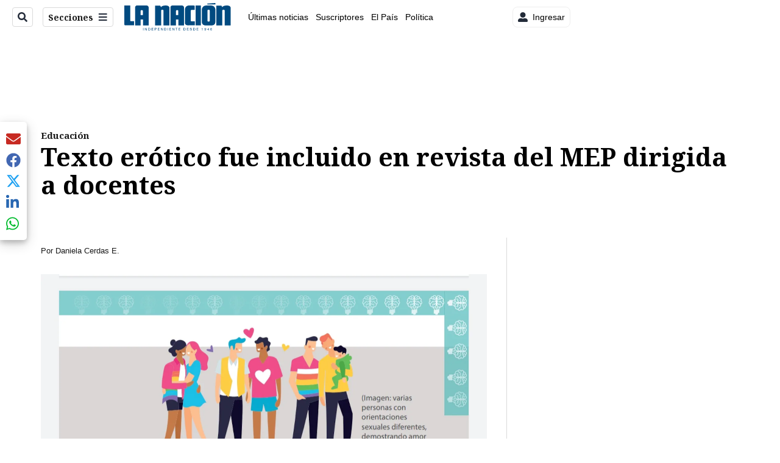

--- FILE ---
content_type: text/css; charset=utf-8
request_url: https://www.nacion.com/pf/dist/components/combinations/default.css?d=702&mxId=00000000
body_size: 25090
content:
.article-body-wrapper{overflow-x:auto;vertical-align:top}.flex-row-reverse{flex-direction:row-reverse}.flex-column{flex-direction:column}.items-center{align-items:center}.copy-action .copy-text{font-size:1rem}.btn-circle{background-color:#fff;border:1px solid #e9e9e9;border-radius:50%;color:#333;cursor:pointer;display:flex;padding:8px}.btn-circle>img{height:16px;width:16px}.custom-embed-google-drive-pdf{border-block-end:1px solid #dcdcdc;margin:0 1rem}.custom-embed-google-drive-pdf .pdf-caption{display:flex;flex-direction:column}@media screen and (min-width:48rem){.custom-embed-google-drive-pdf .pdf-caption{flex-direction:row}}.custom-embed-google-drive-pdf .pdf-caption .download-pdf-link{align-items:center;color:#212121;display:flex;font-family:Roboto;font-size:11px;font-style:normal;font-weight:400;gap:10px;letter-spacing:-.4px;line-height:13px;margin-top:10px;text-align:center;text-decoration:none}@media screen and (min-width:48rem){.custom-embed-google-drive-pdf .pdf-caption .download-pdf-link{flex-direction:column;margin-inline-start:40px}}.custom-embed{margin-bottom:1.5rem}@media(max-width:767px){.jw-player-alto{min-height:200px}}@media(min-width:768px){.jw-player-alto{min-height:400px}}.h3-link-li{color:#191919;font-size:1.25rem;font-weight:400}.keen-slider:not([data-keen-slider-disabled]){-webkit-touch-callout:none;-webkit-tap-highlight-color:transparent;align-content:flex-start;display:flex;overflow:hidden;position:relative;touch-action:pan-y;-webkit-user-select:none;-moz-user-select:none;-ms-user-select:none;user-select:none;-khtml-user-select:none;width:100%}.keen-slider:not([data-keen-slider-disabled]) .keen-slider__slide{min-height:100%;overflow:hidden;position:relative;width:100%}.keen-slider:not([data-keen-slider-disabled])[data-keen-slider-reverse]{flex-direction:row-reverse}.keen-slider:not([data-keen-slider-disabled])[data-keen-slider-v]{flex-wrap:wrap}.link-list-slider-wrapper{position:relative}.link-list-slider-wrapper .arrow{fill:#fff;cursor:pointer;display:block;height:20px;position:absolute;top:50%;transform:translateY(-50%);width:20px}.link-list-slider-wrapper .arrow--left{left:5px}.link-list-slider-wrapper .arrow--right{left:auto;right:5px}.link-list-slider-wrapper .arrow--disabled{fill:hsla(0,0%,100%,.5)}.link-list-slider--dots{display:flex;flex-direction:row;flex-wrap:nowrap;gap:8px;justify-content:space-evenly;left:0;position:absolute;top:8px;width:100%}.link-list-slider--dots .dot{border-style:none;height:2px;position:relative;width:100%}.link-list-slider--dots .dot span{background:#7952b3;border-radius:inherit;content:’’;height:100%;left:0;position:absolute;top:0;width:0}.link-list-slider--slide{flex-shrink:0}.link-list-slider--slide picture,.link-list-slider--slide picture img{object-fit:cover}.link-list-slider--slide h2{bottom:70px;color:#fff;font-size:27px;font-style:normal;font-weight:600;left:0;line-height:34px;max-height:102px;overflow:hidden;padding-inline-end:30px;padding-inline-start:30px;position:absolute;right:0;text-align:center;text-shadow:0 4px 4px rgba(0,0,0,.32)}@media screen and (min-width:48rem){.link-list-slider--slide h2{bottom:62px;font-size:27px;max-height:70px}}.link-list-slider--slide h2>a{color:#fff;text-decoration:none}.link-list-slider--slide h2>a:hover,.link-list-slider--slide h2>a:visited{color:#fff}.link-list-slider--slide .btn-ver-mas{background-color:transparent;border:1px solid #fff;border-radius:4px;bottom:16px;box-shadow:0 3px 1px -2px rgba(0,0,0,.2);box-sizing:border-box;color:#fff;display:flex;filter:drop-shadow(0 2px 2px rgba(0,0,0,.14)) drop-shadow(0 1px 5px rgba(0,0,0,.12));height:35px;justify-content:center;left:50%;margin-left:-50px;padding:6px 16px;position:absolute;text-decoration:none}.link-list-slider--slide .btn-ver-mas:hover{color:#fff}@media screen and (min-width:48rem){.link-list-slider--slide .btn-ver-mas{align-items:center;bottom:14px}}.link-list-slider--slide .slider-share-button,.link-list-slider--slide .slider-share-social{align-items:center;display:flex;flex-direction:column;position:absolute;right:20px;top:20px}.link-list-slider--slide .slider-share-button .slider-share-social-button,.link-list-slider--slide .slider-share-social .slider-share-social-button{background-color:#fff;padding-block:5px;padding-inline:10px}.d-none,.link-list-slider--slide .slider-share-social{display:none}.image-metadata .title{font-weight:700}.article-body-wrapper{color:#191919;margin-top:1rem}.article-body-wrapper a,.article-body-wrapper a *{transition:color .3s ease}.article-body-wrapper a :active,.article-body-wrapper a :hover,.article-body-wrapper a:active,.article-body-wrapper a:hover{color:#7f7f7f}.article-body-wrapper>h1,.article-body-wrapper>h2,.article-body-wrapper>h3,.article-body-wrapper>h4,.article-body-wrapper>h5,.article-body-wrapper>h6{margin-bottom:1rem}@media screen and (min-width:48rem){.article-body-wrapper>h1,.article-body-wrapper>h2,.article-body-wrapper>h3,.article-body-wrapper>h4,.article-body-wrapper>h5,.article-body-wrapper>h6{margin-bottom:1.5rem}}.article-body-wrapper ol,.article-body-wrapper ul{font-size:1rem;letter-spacing:.1px;line-height:1.5rem;margin:0 0 1rem}@media screen and (min-width:48rem){.article-body-wrapper ol,.article-body-wrapper ul{margin-bottom:1.5rem}}.article-body-wrapper p{font-size:1.125rem;letter-spacing:.1px;line-height:2rem;margin:0 0 1rem}@media screen and (min-width:48rem){.article-body-wrapper p{font-size:1.25rem;line-height:2.5rem;margin-bottom:1.5rem}}.article-body-wrapper div iframe{display:block;margin:0 auto 10px!important;max-width:100%}.article-body-wrapper .image-metadata{font-size:.875rem;line-height:1.5rem;margin:8px 0}@media screen and (min-width:48rem){.article-body-wrapper .image-metadata{line-height:1.25rem}}.article-body-wrapper figure p{font-size:.875rem;line-height:1rem;margin:8px 0}.article-body-wrapper ul{list-style-position:inside;list-style-type:disc}.article-body-wrapper ol{list-style-position:inside;list-style-type:decimal}.article-body-wrapper ol ul,.article-body-wrapper ul ul{list-style-position:inside;list-style-type:circle;margin-left:1rem}.article-body-wrapper ol ol,.article-body-wrapper ul ol{list-style-position:inside;list-style-type:lower-latin;margin-left:1rem}.article-body-wrapper ol ol,.article-body-wrapper ol ul,.article-body-wrapper ul ol,.article-body-wrapper ul ul{margin-bottom:0;margin-top:0}.article-body-wrapper li{font-size:1.125rem;line-height:2rem;margin:0}@media screen and (min-width:48rem){.article-body-wrapper li{font-size:1.25rem;line-height:2.5rem;margin:0}}.article-body-wrapper .table-wrapper{margin:0 0 1rem;overflow-x:auto}@media screen and (min-width:48rem){.article-body-wrapper .table-wrapper{margin-bottom:1.5rem}}.article-body-wrapper .table-wrapper table{border:1px solid #dadada;border-collapse:collapse;color:#191919;width:100%}.article-body-wrapper .table-wrapper table thead{background-color:#eee;border:2px solid #dadada}.article-body-wrapper .table-wrapper table td,.article-body-wrapper .table-wrapper table th{border:1px solid #dadada;padding:.25rem .5rem;text-align:center}.article-body-wrapper .table-wrapper table td{font-size:1.0625rem;font-style:normal;font-weight:400}.article-body-wrapper .table-wrapper table th{font-size:1.0625rem;font-style:normal;font-weight:700;white-space:nowrap}.article-body-wrapper blockquote{box-shadow:inset 5px 0 0 0 #1f2d3d;font-size:1.125rem;font-style:italic;font-weight:400;line-height:2rem;margin:0 0 1rem;padding:1rem 0 1rem 1.5rem;text-align:left}@media screen and (min-width:48rem){.article-body-wrapper blockquote{margin-bottom:1.5rem}}.article-body-wrapper blockquote p{font-size:1.125rem;font-style:italic;font-weight:400}@media screen and (min-width:48rem){.article-body-wrapper blockquote p{line-height:2rem}}.article-body-wrapper blockquote .citation-text{color:#191919;display:block;font-size:1rem;font-style:normal;font-weight:400;line-height:1.5rem;text-align:left}.article-body-wrapper blockquote :not(:first-child){margin-bottom:0;margin-top:1.5rem}.article-body-wrapper .pullquote{box-shadow:inset 0 -5px 0 0 #dadada,inset 0 5px 0 0 #dadada;padding:2rem 0 1.5rem}.article-body-wrapper .pullquote,.article-body-wrapper .pullquote p{font-size:1.1875rem;font-weight:700;line-height:1.5rem;text-align:center}@media screen and (min-width:48rem){.article-body-wrapper .pullquote p{font-size:1.625rem;line-height:2rem}}.article-body-wrapper .pullquote .citation-text{font-size:1.125rem;line-height:2rem;text-align:center}@media screen and (min-width:48rem){.article-body-wrapper .pullquote .citation-text{font-size:1rem;line-height:1.5rem}.article-body-wrapper .pullquote{font-size:1.625rem;line-height:2rem}}.article-body-wrapper .interstitial-link{display:block;font-style:italic;margin:0 0 1.5rem}.article-body-wrapper .interstitial-link a{font-weight:700;text-decoration:none;transition:color .3s ease}.article-body-wrapper .interstitial-link a:active,.article-body-wrapper .interstitial-link a:hover{border-bottom:1px solid #7f7f7f;color:#7f7f7f}@media screen and (min-width:48rem){.article-body-wrapper .interstitial-link{margin-bottom:2rem}}.article-body-wrapper .correction{box-shadow:inset 0 -1px 0 0 #dadada;margin:0 0 1rem;padding:1rem 0}@media screen and (min-width:48rem){.article-body-wrapper .correction{margin-bottom:1.5rem}}.article-body-wrapper .correction p{color:#575757;display:inline;font-size:1.125rem;font-style:italic;font-weight:400;line-height:1.5rem;margin:0}.article-body-wrapper .correction h2{font-style:italic;text-transform:uppercase}.article-body-wrapper .divider>*{margin-bottom:2rem}@media screen and (min-width:48rem){.article-body-wrapper .divider>*{margin-bottom:1.5rem}}.article-body-wrapper .divider>hr{background-color:#dadada;border:0;height:1px;margin:0}.article-body-wrapper .c-image{height:auto;width:100%}.article-body-image-container{margin:0 0 1rem}@media screen and (min-width:48rem){.article-body-image-container{margin-bottom:1.5rem}.article-body-image-container--mobile-left-float{float:left;margin-right:1.5rem;width:50%}.article-body-image-container--mobile-right-float{float:right;margin-left:1.5rem;width:50%}}.article-body-wrapper .link-list-nav{background-color:#f8f8f8;border-block-end:1px solid #979797;border-block-start:1px solid #979797;margin-block-end:30px;padding-block:26px 30px}.article-body-wrapper .link-list-nav a{color:#191919;text-decoration:none}.article-body-wrapper .link-list-nav a:visited{color:#191919}.article-body-wrapper .link-list-nav a:hover{color:#7f7f7f}.article-body-wrapper .link-list-nav .link-list-headline{font-size:18px;padding-inline-start:20px;text-transform:uppercase}.article-body-wrapper .link-list-nav .link-list-ul{list-style-type:none;margin:0;padding-inline:20px}.article-body-wrapper .link-list-nav .link-list-li{line-height:2rem;margin:0;padding-inline-start:20px;position:relative}.article-body-wrapper .link-list-nav .link-list-li:before{background-color:#d8d8d8;bottom:-9px;content:"";left:6px;position:absolute;top:26px;width:1px}.article-body-wrapper .link-list-nav .link-list-li:last-child:before{height:0}.article-body-wrapper .link-list-nav .svg-bullet{height:11px;left:0;position:absolute;top:12px;width:11px}.article-body-wrapper .heading-wrapper{grid-column-gap:5px;display:flex;justify-content:space-between;margin-block-end:.83em}@media screen and (max-width:600px){.article-body-wrapper .heading-wrapper{margin-left:4px}}.article-body-wrapper__admin{border:2px dashed #0dcaf0}.article-body-wrapper__admin:before{background-image:url("data:image/svg+xml;charset=utf-8,%3Csvg xmlns='https://www.w3.org/2000/svg' width='24' height='24'%3E%3Cpath fill='none' d='M0 0h24v24H0z'/%3E%3Cpath d='M6 8V7a6 6 0 1 1 12 0v1h2a1 1 0 0 1 1 1v12a1 1 0 0 1-1 1H4a1 1 0 0 1-1-1V9a1 1 0 0 1 1-1h2zm13 2H5v10h14V10zm-8 5.732a2 2 0 1 1 2 0V18h-2v-2.268zM8 8h8V7a4 4 0 1 0-8 0v1z' fill='rgba(13,202,240,1)'/%3E%3C/svg%3E");color:#0dcaf0;content:" ";float:right;height:25px;position:relative;text-align:right;top:-25px;width:25px}.article-body-shortened-false{border:2px dashed #0dcaf0;color:#0dcaf0;padding:5px;text-align:center}.article-body-shortened-false .tooltip{border-bottom:1px dotted #000;cursor:pointer;display:inline-block;position:relative}.article-body-shortened-false .tooltip .tooltiptext{background-color:#000;border-radius:6px;bottom:100%;color:#fff;font-size:12px;left:50%;margin-left:-60px;padding:5px 0;position:absolute;text-align:center;visibility:hidden;width:120px;z-index:1}.article-body-shortened-false .tooltip:hover .tooltiptext{visibility:visible}.article-interstitial{list-style-Type:none;background:url(https://www.nacion.com/gnfactory/especiales/2023/bullet.png) no-repeat 0;font-weight:700;margin-left:4px;padding:0 0 .1px 18px}.interstitial-link{margin-left:4px;margin-right:7px!important}.article-body-wrapper figure p,.date,.h4-primary.sub-headline,.horizontal-links-bar,.horizontal-links-menu a,.ipElOg>div:first-child>p,.nav-sections .subsection-menu>li>a,.news-theme-navigation-container *,.ts-byline,footer .footer-section .footer-header,footer .footer-section .footer-item>a,ts-byline a{font-family:Roboto,sans-serif}.horizontal-links-bar.horizontal-links-bar{align-items:center;display:flex;flex:1 1 auto;flex-wrap:wrap;height:100%;margin-right:1rem;overflow:hidden;text-align:left;width:auto}@media screen and (max-width:48rem){.horizontal-links-bar.horizontal-links-bar{display:none}}.horizontal-links-menu{align-items:center;display:flex;font-size:.875rem;height:100%;justify-content:center}.horizontal-links-menu a{line-height:14px;margin:8px 0;text-align:center;text-decoration:none;transition:color .3s ease;white-space:nowrap}.horizontal-links-menu a:active,.horizontal-links-menu a:hover{color:#7f7f7f}.xpmedia-button{align-items:center;border-radius:.25rem!important;border-style:solid;border-width:.0625rem;cursor:pointer;display:flex;flex-shrink:0;font-size:.875rem;font-weight:700;justify-content:center;line-height:1.5;text-decoration:none}.xpmedia-button:hover{filter:brightness(.85)}.xpmedia-button svg{block-size:1rem;inline-size:1rem}.xpmedia-button.el-financiero{border-color:#fff!important}.xpmedia-button.el-financiero svg{fill:#fff}.xpmedia-button.la-nacion,.xpmedia-button.la-teja{border-color:#dadada!important}.xpmedia-button--full-width{width:100%}.xpmedia-button--left-icon-container{display:flex;padding-right:.5rem}.xpmedia-button--right-icon-container{display:flex;padding-left:.5rem}.xpmedia-button--small{height:2rem!important;padding:.5rem!important}.xpmedia-button--medium{height:3rem;padding:.75rem}.xpmedia-button--large{height:3.5rem;padding:1rem}.gsc-generic-box{background-color:#fff;border:2px solid #000;border-radius:5px;display:none;height:100%;overflow:hidden;position:static;right:0;width:max-content}.gsc-generic-box *{align-items:center;display:flex;height:100%}.gsc-generic-box .gsst_a{height:auto}.gsc-generic-box.sections{display:block;margin-top:15px;position:static!important;width:100%}.gsc-generic-box.sections *{width:100%}.gsc-generic-box.sections .gsib_b{width:auto}.gsc-generic-box .gsc-search-button{margin-left:0!important}.gsc-generic-box .gsc-search-button-v2{background-color:#fff!important;border:none!important;border-radius:0;cursor:pointer;font-size:unset!important;height:100%!important;margin-left:0!important}.gsc-generic-box .gsc-search-button-v2 svg{fill:#000!important;min-width:21px!important;width:21px!important}.gsc-generic-box form.gsc-search-box,.gsc-generic-box table.gsc-search-box{margin:0!important}.gsc-generic-box .gsc-input{padding:0!important}.gsc-generic-box .gsc-input-box{border:none!important}.gsc-generic-box td.gsc-search-button{width:unset!important}.opened-search{padding:0!important;visibility:hidden;width:0!important}.nav-search-left .gsc-generic-box{left:0;right:unset}body.nav-open{overflow-y:hidden}body.nav-open .main{z-index:-1}.section-menu--bottom-placeholder{background-color:#292929;height:40px}.section-menu--bottom-placeholder:active,.section-menu--bottom-placeholder:hover{background:#292929!important}@media screen and (max-width:48rem){.section-menu--bottom-placeholder{height:130px}@supports(height:env(safe-area-inset-bottom)){.section-menu--bottom-placeholder{height:calc(env(safe-area-inset-bottom) + 130px)}}}.nav-btn{align-items:center;border:0;height:2rem;padding-left:.5rem;padding-right:.5rem;position:relative;white-space:nowrap}.nav-btn.border{transition:border .1s linear}.nav-btn.transparent{background-color:transparent}.nav-btn-dark span{color:#fff}.nav-btn-dark svg>path{fill:#fff}.nav-btn-dark.border{border:1px solid hsla(0,0%,100%,.5)}.nav-btn-dark.border:hover{border:1px solid #fff}.nav-btn-light span{color:#575757}.nav-btn-light svg>path{fill:#575757}.nav-btn-light.border{border:1px solid #dadada}.nav-btn-light.border:hover{border:1px solid #575757}.nav-search{align-items:center;display:flex;justify-content:center;position:relative}.nav-search input{border:0;border-radius:.25rem!important;box-shadow:none;font-size:.9em;line-height:20px;margin:0;padding:0;width:0}.nav-search.open input{font-size:16px;height:2rem;line-height:24px;padding:4px 2rem 4px 11px;width:100%}.nav-search.open button{background:transparent;border:transparent}.nav-search.open.dark input{border:1px solid #fff}.nav-search.open.light input{border:1px solid #dadada}.news-theme-navigation-container{align-items:center;display:flex;flex-shrink:0;justify-content:space-between;padding:8px 20px;position:relative}.news-theme-navigation-container.light{border-bottom:1px solid #dadada}.news-theme-navigation-container *{display:flex}.news-theme-navigation-container>div{align-items:center;display:flex;margin-right:1rem;text-align:center}.news-theme-navigation-container>div:last-child{flex-shrink:0;margin-right:0}.news-theme-navigation-container .nav-left .nav-components--mobile,.news-theme-navigation-container .nav-right .nav-components--mobile{align-items:center;display:none}.news-theme-navigation-container .nav-left .nav-components--desktop,.news-theme-navigation-container .nav-right .nav-components--desktop{align-items:center;display:inherit}@media screen and (max-width:48rem){.news-theme-navigation-container .nav-left .nav-components--mobile,.news-theme-navigation-container .nav-right .nav-components--mobile{display:inherit}.news-theme-navigation-container .nav-left .nav-components--desktop,.news-theme-navigation-container .nav-right .nav-components--desktop{display:none}}.news-theme-navigation-container .nav-left .nav-widget,.news-theme-navigation-container .nav-right .nav-widget{margin-right:1rem}.news-theme-navigation-container .nav-left .nav-widget .c-icon,.news-theme-navigation-container .nav-right .nav-widget .c-icon{block-size:1rem;inline-size:1rem}.news-theme-navigation-container .nav-left .nav-widget:last-child,.news-theme-navigation-container .nav-right .nav-widget:last-child{margin-right:0}.news-theme-navigation-container .nav-left{flex-shrink:0;justify-content:flex-start}.news-theme-navigation-container .nav-right{justify-content:flex-end}.news-theme-navigation-container .nav-logo{justify-content:center}.news-theme-navigation-container .nav-logo.svg-logo{flex:0 1 auto}.news-theme-navigation-container .nav-logo.svg-logo img{height:100%}.news-theme-navigation-container .nav-logo-hidden{opacity:0;transition:opacity .8s ease,visibility 0s ease .8s;visibility:hidden}.news-theme-navigation-container .nav-logo-show{opacity:1;transition:opacity .8s ease,visibility 0s ease 0s;visibility:visible}.news-theme-navigation-container.logo-center .nav-logo{margin:0 1rem}.news-theme-navigation-container.logo-center .nav-logo a{justify-content:center}.news-theme-navigation-container.logo-left .nav-logo{justify-content:flex-start}@media screen and (max-width:48rem){.news-theme-navigation-container.logo-left .nav-logo{flex:1}}.news-theme-navigation-container.logo-left .nav-logo a{justify-content:flex-start}.news-theme-navigation-container.logo-left:not(.horizontal-links) .nav-logo{flex:1}.nav-sections{-ms-overflow-style:none;background:rgba(25,25,25,0);flex-direction:column;position:absolute;scrollbar-width:none;top:0;width:0}.nav-sections::-webkit-scrollbar{display:none}@media screen and (max-width:48rem){.nav-sections .subsection-container{display:none}}.nav-sections .inner-drawer-nav{background-color:#292929;display:flex;flex-direction:column;transition:transform .3s ease-in-out;width:329px}.nav-sections .inner-drawer-nav .nav-menu .nav-widget .nav-search{justify-content:flex-start}.nav-sections .inner-drawer-nav .nav-menu .nav-widget .nav-search input{flex:1}.nav-sections .inner-drawer-nav .nav-menu .nav-widget .nav-search.open input{height:3rem}.nav-sections .inner-drawer-nav .nav-menu .nav-widget .nav-search.open.dark{border:0}.nav-sections .inner-drawer-nav .nav-menu>.nav-components--desktop>.nav-widget,.nav-sections .inner-drawer-nav .nav-menu>.nav-components--mobile>.nav-widget{margin-top:1rem;padding:0 20px}.nav-sections .inner-drawer-nav .nav-menu>.nav-components--mobile{display:none}.nav-sections .inner-drawer-nav .nav-menu>.nav-components--desktop{display:inherit}@media screen and (max-width:48rem){.nav-sections .inner-drawer-nav .nav-menu>.nav-components--desktop{display:none}.nav-sections .inner-drawer-nav .nav-menu>.nav-components--mobile{display:inherit}}.nav-sections .section-menu{margin-top:13px;padding:0}.nav-sections .section-menu>li{background-color:#292929;font-weight:700;list-style:none;position:relative}.nav-sections .section-menu>li>a{padding:0 16px 0 20px}.nav-sections .section-menu>li .subsection-anchor a,.nav-sections .section-menu>li>a{align-items:center;color:#fff;display:block;font-size:16px;justify-content:space-between;line-height:40px;text-decoration:none}.nav-sections .section-menu>li:active,.nav-sections .section-menu>li:hover{background:#575757}.nav-sections.open{background:rgba(25,25,25,.5);overflow-y:scroll;transform:translate(0);width:100%}@media screen and (max-width:48rem){.nav-sections.open{background:#292929}.nav-sections.open .inner-drawer-nav{width:100vw}}.nav-sections.closed{overflow-y:hidden}.nav-sections.closed .section-menu{transition:height .1s ease-in-out .6s}.nav-sections.closed .inner-drawer-nav{transform:translate(-329px)}.nav-sections .subsection-container{display:none;flex-direction:column;position:relative}.nav-sections .subsection-container.open{display:flex}.nav-sections .subsection-menu{background:#fff;list-style:none;margin:0;padding:4px 0}.nav-sections .subsection-menu>li>a{color:#575757;display:block;font-size:16px;font-weight:700;line-height:24px;padding:8px 16px 8px 20px;text-decoration:none}.nav-sections .subsection-menu>li>a:hover{background-color:#dadada}.nav-sections .subsection-anchor{align-content:center;cursor:pointer;display:flex;flex-direction:row;justify-content:space-between;line-height:40px;padding:0 16px 0 20px}.nav-sections .subsection-anchor svg{transform:rotate(90deg)}.nav-sections .subsection-anchor.open svg{transform:rotate(-90deg)}.nav-sections .subsection-anchor.open path,.nav-sections .subsection-anchor:hover path{fill:#fff}.nav-sections .submenu-caret{align-self:center;appearance:none;background:transparent;border:0;display:flex}.nav-sections .submenu-caret path{fill:#575757}.nav-sections .subsection-anchor{border-bottom:1px solid #e5e5e5}.nav-sections .inner-drawer-nav,.nav-sections .section-menu>li{background-color:#fff}.nav-sections .section-menu>li .subsection-anchor a,.nav-sections .section-menu>li>a{border-bottom:1px solid #e5e5e5;color:#4a4a4a;font-family:Roboto,sans-serif;font-size:14px}.nav-sections .subsection-menu>li>a{font-size:14px;font-weight:400;line-height:14px;margin-left:35px}.dark>.nav-sections .subsection-menu,.dark>.nav-sections .subsection-menu>li>a{background-color:#000;color:#fff}.nav-sections .subsection-anchor.open path,.nav-sections .subsection-anchor:hover path{fill:#575757}.dark>.nav-sections .subsection-anchor.open path,.dark>.nav-sections .subsection-anchor:hover path{fill:#fff}.nav-sections .section-menu>li:active,.nav-sections .section-menu>li:hover{background:#ddd}.dark>.nav-sections .section-menu>li:active,.dark>.nav-sections .section-menu>li:hover{background:#000}.horizontal-grid-chain__container{display:flex;flex-direction:row;flex-wrap:nowrap;justify-content:flex-start}@media(min-width:576px){.horizontal-grid-chain__container{margin-right:5px}}.horizontal-grid-chain__container>div{margin-right:5px}.con-padding{padding-bottom:30px}@media(max-width:767px){.con-padding-movil{padding-bottom:25px}}.dfp-container.mockup.container{align-items:center;background-color:transparent;display:flex;flex-direction:column;text-align:center}.dfp-container.mockup .title{color:#4f4f4f;font-size:small;font-size:10px;line-height:2;text-transform:uppercase}.dfp-container.mockup.ads{align-items:center;background-color:#17bcbc;color:#fff;display:flex;font-size:small;justify-content:center;justify-items:center;text-align:center;text-transform:uppercase}.gnad-container{color:#575757;font-size:.75rem;line-height:1rem;padding:.3125rem 0}@media screen and (max-width:48rem){.gnad-container{padding:1px}}.gnad-container .gnad{margin:auto}.lateral-left{left:0}.lateral-left,.lateral-right{margin-bottom:50px;position:fixed;top:60px;z-index:5}.lateral-right{right:0}.max-content-ad{max-width:max-content;overflow:hidden}.sin-padding{display:none}@media(max-width:768px){.slider-slot{margin-top:-10px}}.google-search-results{overflow:hidden}.google-search-results .gsc-url-top{display:none!important}.google-search-results .gsc-search-button-v2{cursor:pointer;font-size:unset!important}.google-search-results .gsc-search-button-v2 svg{max-width:21px!important}.google-search-results .gs-promotion-image-box,.google-search-results .gs-web-image-box{height:159px!important;margin-right:15px!important;width:231px!important}.google-search-results .gs-promotion-image-box .gs-promotion-image,.google-search-results .gs-web-image-box .gs-image{height:unset!important;max-height:159px!important;max-width:231px!important;width:unset!important}.google-search-results .gsc-control-cse .gs-result .gs-title,.google-search-results .gsc-control-cse .gs-result .gs-title *,.google-search-results .gsc-control-cse .gs-spelling{font-size:1.5rem;margin-bottom:.5rem}.google-search-results .gsc-results .gsc-imageResult,.google-search-results .gsc-webResult.gsc-result{border-bottom:1px solid #999;padding-bottom:15px;padding-top:15px}@media screen and (max-width:480px){.gs-image-box.gs-web-image-box.gs-web-image-box-landscape,.gs-image-box.gs-web-image-box.gs-web-image-box-portrait,.gs-promotion-image-box{float:none!important;margin-bottom:15px!important}}.gsc-above-wrapper-area{display:block!important}.card-footer{display:flex;justify-content:center;margin-top:auto;padding:0}.newsletter-card{background-color:#fff;border:1px solid #d6d6d6;border-radius:4px;box-shadow:0 4px 6px rgba(0,0,0,.1);display:flex;flex:0 0 auto;flex-direction:column;height:auto;justify-content:space-around;margin:15px;max-height:480px;overflow:hidden;padding:15px;position:relative;text-align:center;width:250px}.newsletter-image img{border-radius:4px 4px 0 0;height:auto;position:relative;width:100%}.newsletter-badge{background-color:#2b4c7d;border-radius:1px;color:#fff;font-size:.6em;font-weight:700;left:10px;padding:5px;text-transform:uppercase;top:10px;&.nacion{background-color:#2b4c7d}&.el-financiero{background-color:#b93461}}.newsletter-label{background-color:rgba(0,0,0,.3);border-radius:3px!important;color:#fff;display:none;font-size:.6em!important;font-weight:700!important;left:14px!important;line-height:2.8!important;margin:0!important;padding:0!important;position:absolute!important;text-transform:uppercase;top:93px!important}.newsletter-title{color:#333;font-family:"Noto Serif",serif;font-size:1.2em;margin:10px 0;text-align:left}.newsletter-description{font-size:.9em!important;line-height:normal!important;margin:5px 0;text-align:left}.btn-nwltr{background-color:#fff;border:1px solid #2b4c7d;border-radius:24px;color:#2b4c7d;cursor:pointer;font-weight:700;margin:0;padding:8px 16px;text-transform:uppercase;transition:all .3s ease;&.nacion{border:1px solid #2b4c7d;color:#2b4c7d}&.el-financiero{border:1px solid #b93461;color:#b93461}}.btn-nwltr:disabled{cursor:not-allowed;pointer-events:all!important}.btn-nwltr:hover{background-color:#0f6520;color:#fff}.btn-registered{background-color:#0f6520;color:#fff!important}.btn-registered:hover{background-color:#0f6520;color:#fff}.popup-message .popup{background-color:#fff;border:1px solid #e0e0e0;border-radius:15px;box-shadow:0 4px 8px rgba(0,0,0,.1);left:50%;max-width:500px;opacity:0;padding:40px;pointer-events:none;position:fixed;top:50%;transform:translate(-50%,-50%) scale(1.2);transition:top 0s ease-in-out .2s,opacity .2s ease-in-out,transform .2s ease-in-out;width:100%;z-index:1000}.popup-message .popup.show{left:50%;opacity:1;pointer-events:auto;top:50%;transform:translate(-50%,-50%) scale(1);transition:top 0s ease-in-out,opacity .2s ease-in-out,transform .2s ease-in-out;z-index:999}.popup-message .content{align-content:center;font-size:16px;text-align:center}.popup-message .content.la-nacion{color:#001f61}.popup-message .content.el-financiero{color:#842029}.popup-message .header-site{align-items:center;border-bottom:1px solid #ebedf9;display:flex;font-size:21px;font-weight:600;justify-content:space-between;padding-bottom:15px}.popup-message .header-site .close{align-items:center;background:hsla(0,0%,95%,.13);border-radius:50%;color:#878787;cursor:pointer;display:flex;font-size:17px;height:33px;justify-content:center;transition:all .3s ease-in-out;width:33px}.popup-message .header-site .close:hover{background:#ebedf9}.popup-message .header-la-nacion{color:#001f61}.popup-message .header-el-financiero{color:#842029}.popup-message .btn-success{background-color:#02aa23;color:#fff;text-decoration:none}.popup-message .btn-success:not(:disabled):not(.disabled):active:hover,.popup-message .btn-success:not(:disabled):not(.disabled):hover:hover{background-color:#09640a;text-decoration:none}.popup-message .btn-success:not(:disabled):not(.disabled):active:active,.popup-message .btn-success:not(:disabled):not(.disabled):hover:active{background-color:#09640a;border:2px solid rgba(0,0,0,.25)}.texttoaudiobtn{min-width:220px}@media(min-width:576px){.texttoaudiobtn{min-width:250px}}.ra-btn,.ra-button{height:2.2em!important}.pb-ad-admin{background-color:#575757;border-radius:6px;color:#fff}.arcad-container{color:#575757;font-size:.75rem;line-height:1rem;padding:.75rem 0}@media screen and (max-width:48rem){.arcad-container{padding:1.25rem 0}}.arcad-container .arcad{margin:auto}.arcad-container .arcad .pb-ad-admin{color:#fff;font-size:.875rem;line-height:1.125rem;margin-bottom:2rem}.layout-section .arcad-feature{margin-bottom:2rem}@media screen and (max-width:48rem){.layout-section .arcad-feature{margin-bottom:0}}.ad-300x250{min-height:267px;width:300px}.ad-728x90{max-width:728px;min-height:106px}@media screen and (max-width:48rem){.ad-728x90.ad-leaderboard-medium{min-height:70px}}.ad-300x600{min-height:600px;width:300px}.ad-300x600.ad-flex-cube{min-height:250px}.ad-320x50{min-height:50px;width:320px}.lbtoc-headline{font-size:20px;font-weight:700;margin-block:35px 30px;margin-inline:10px}.lbtoc-list>li{border-block-end:1px solid #e9e9e9;font-weight:700}.lbtoc-link{cursor:pointer;display:block;padding-block:20px 30px;padding-inline:10px}.lbtoc-link,.lbtoc-link:visited{color:#191919}.lbtoc-link:hover{color:red}.seo-keywords-holder{align-content:center;align-items:center;box-shadow:inset 0 -1px 0 0 #b8c1cb,inset 0 1px 0 0 #b8c1cb;display:flex;flex-wrap:wrap;height:70px;justify-content:center;margin-bottom:1rem;max-height:140px;overflow-y:hidden;padding:.5rem 1rem .5rem 2.125rem}@media screen and (min-width:48rem){.seo-keywords-holder{margin-bottom:1.5rem}}@media(max-width:768px){.seo-keywords-holder{height:auto;max-height:200px;min-height:70px;overflow-y:auto}}.seo-keywords{align-items:center;border-radius:10000px;color:#fff;display:flex;font-size:.75rem;height:1.5rem;justify-content:center;line-height:1.5rem;margin:.5rem;padding:0 .9375rem;text-decoration:none}@media screen and (min-width:48rem){.seo-keywords{line-height:.875rem}}.lanzador-brandvoice{background-color:gray;line-height:0}.lanzador-brandvoice a{line-height:1.5}.lanzador-brandvoice .title{display:flex;font-size:28PX;font-weight:700;line-height:1.5;padding:10px}.lanzador-brandvoice .title img{height:55px;object-fit:cover;width:55px}.lanzador-brandvoice .footer{display:flex;justify-content:flex-end;margin-top:-9px;padding:0 15px 10px}.lanzador-brandvoice .footer a{color:#fff;font-weight:700;padding-top:16px;text-decoration:none;transition:color .3s ease}.lanzador-brandvoice .footer a:active,.lanzador-brandvoice .footer a:hover{color:#7f7f7f}.negro{background-color:#000}.azul{background-color:#004a80}.promo-headline .volanta{transition:opacity .3s ease}.promo-headline .c-heading{overflow:unset}.promo-headline:hover .volanta{opacity:.7}.promo-image{position:relative}.promo-image picture{width:100%}.promo-image img{display:block;height:auto;vertical-align:middle;width:100%}.promo-image .promo-label .label{color:#fff;flex-grow:0;font-size:12px;font-stretch:normal;font-style:normal;font-weight:700;height:18px;letter-spacing:normal;line-height:1.5;margin-left:8px}.promo-image .icon{bottom:12px;height:50px;left:12px;position:absolute;width:50px}.md-promo .horizontal .icon,.sm-promo .icon{bottom:8px;height:40px;left:8px;position:absolute;width:40px}.promo-premium{border-radius:2px;margin-bottom:10px}.promo-premium .label{background-color:#f7c600;border-radius:6px;color:#000;font-family:Arial,Helvetica,sans-serif;font-size:10px;font-weight:900;line-height:14px;margin:0;padding:4px 18px;text-transform:uppercase}.results-list-container{margin-bottom:1rem}@media screen and (min-width:48rem){.results-list-container{margin-bottom:1.5rem}}.results-list--image-container{grid-area:image}.results-list--headline-container{grid-area:headline}.results-list--description-author-container{grid-area:description}.list-item{box-shadow:inset 0 -1px 0 0 #dadada;padding:1rem 0}.list-item a{color:#191919;text-decoration:none;transition:color .3s ease}.list-item a:active,.list-item a:hover{color:#7f7f7f}.list-item a *{transition:color .3s ease}.list-item a :active,.list-item a :hover{color:#7f7f7f}.list-item a,.list-item h2,.list-item p{color:#191919}.list-item img{height:auto;max-width:max-content;width:100%}.see-more{display:flex;justify-content:center;margin-bottom:3rem;margin-top:3rem;text-align:center}@media screen and (min-width:64rem){.list-item{column-gap:2rem;display:grid;grid-template-areas:"image headline" "image description";grid-template-columns:minmax(0,35%) 1fr;grid-template-rows:auto minmax(0,1fr)}.list-item .headline-text{font-size:1.625rem;font-weight:700;line-height:2rem;margin-bottom:.5rem}.list-item .description-text{font-size:1rem;line-height:1.5rem;margin-bottom:.5rem}.list-item .results-list--author-date{font-size:.625rem;line-height:1rem}.list-item .results-list--author-date .story-date{color:#191919;display:inline;font-size:.875rem;line-height:1rem}}@media screen and (max-width:64rem){.list-item{column-gap:12px;display:grid;grid-template-areas:"headline image" "description description";grid-template-columns:1fr minmax(0,max-content);grid-template-rows:auto;padding:1.5rem 0}.list-item .description-text{font-size:1.125rem;line-height:1.78;margin-bottom:1rem}.list-item .headline-text{font-size:1.1875rem;font-weight:700;line-height:1.26;margin-bottom:1rem}.list-item .results-list--author-date{font-size:.875rem;line-height:1rem}.list-item .results-list--author-date .story-date{color:#191919;display:inline;font-size:.875rem;line-height:1rem}.list-item .mobile-order-1{order:1}.list-item .mobile-order-2{order:2}.list-item .mobile-order-3{order:3}.list-item .mobile-image{height:60px;width:99px}}.estilos{min-height:9px;width:59%}@media screen and (min-width:800px){.estilos{min-height:10px;width:60%}}.ts-byline{color:rgba(67,67,67,.66);font-size:1.125rem;line-height:2rem;margin-bottom:0}@media screen and (min-width:48rem){.ts-byline{font-size:1.25rem;line-height:2.5rem}}.ts-byline--list{display:inline;font-size:.875rem;line-height:1rem}.ts-byline--list .ts-byline__by{color:rgba(67,67,67,.66);margin-right:0}.ts-byline--list .ts-byline__names{color:rgba(67,67,67,.66)}.ts-byline__names a{display:inline-block!important}.ts-byline .dot-separator{margin:0 .5em}.ts-byline a{color:rgba(67,67,67,.66)!important;text-decoration:none}.ts-byline a:hover{text-decoration:underline}.promo-date{color:#575757;font-size:.875rem;line-height:.875rem}@media screen and (min-width:48rem){.promo-date{font-size:.875rem;line-height:1rem}}.premium-for-mobile-result{margin-left:1px;margin-top:1px;width:90%}@media screen and (min-width:800px){.premium-mq-for-desktop-result{margin-left:-6px;width:96%}}.temaef{background-color:#000;line-height:0}.temaef .title,.temaef a{line-height:1.5}.temaef .title{display:flex;font-size:28PX;font-weight:700;padding:10px}.temaef .title img{height:55px;object-fit:cover;width:55px}.temaef .stories{grid-column-gap:1rem;padding:15px 10px 0}.temaef .story{margin-bottom:20px}@media only screen and (min-width:768px){.temaef .stories article{border-right:.1rem solid #fff}.temaef .stories article:last-child{border-right:.1rem solid #000}}@media only screen and (max-width:767px){.temaef .stories article{border-bottom:.1rem solid #fff}}.temaef .sm-promo .overline{color:inherit;font-family:inherit;font-size:.9rem;padding:0;text-align:start;text-transform:uppercase}.temaef .sm-promo .sm-promo-headline{color:#fff}.temaef .footer{display:flex;justify-content:flex-end;margin-top:-9px;padding:0 15px 15px}.temaef .footer a{color:#fff;font-weight:700;text-decoration:none;transition:color .3s ease}.temaef .footer a:active,.temaef .footer a:hover{color:#7f7f7f}.podcast{background-color:#004a80;line-height:0}.podcast a{line-height:1.5}.podcast .title{display:flex;font-size:28PX;font-weight:700;line-height:1.5;padding:10px}.podcast .title img{height:55px;object-fit:cover;width:55px}.podcast .stories{grid-column-gap:1rem;padding:15px 10px 0}.podcast .story{margin-bottom:20px}.podcast .sm-promo .overline{color:inherit;font-family:inherit;font-size:.9rem;padding:0;text-align:start;text-transform:uppercase}.podcast .sm-promo .sm-promo-headline{color:#fff}.podcast .footer{display:flex;justify-content:flex-end;margin-top:-9px;padding:0 15px 15px}.podcast .footer a{color:#fff;font-weight:700;text-decoration:none;transition:color .3s ease}.podcast .footer a:active,.podcast .footer a:hover{color:#7f7f7f}.overline{color:#191919;display:inline-block;font-size:1.25rem;font-weight:700;line-height:1.5rem;padding-bottom:.5rem;text-decoration:none}.overline--link{transition:color .3s ease}.overline--link:active,.overline--link:hover{color:#7f7f7f}.premium-for-mobile{width:90%}@media screen and (min-width:800px){.premium-mq-for-desktop{margin-bottom:1px;margin-left:-2px;padding-top:1px!important;width:50%}}.xl-promo,.xl-promo a{color:#191919}.xl-promo a{display:block;position:relative}.xl-promo img{height:auto;width:100%}.xl-promo a>img{vertical-align:middle}.xl-promo .overline{display:block;font-size:1rem;line-height:1.375rem;padding-bottom:1rem;text-align:center;width:100%}.xl-promo .xl-promo-headline{display:block;font-size:1.5rem;font-weight:700;line-height:1.6875rem;margin-bottom:10px;margin-top:15px;text-align:left;text-decoration:none;transition:color .3s ease;width:100%}.xl-promo .xl-promo-headline:active,.xl-promo .xl-promo-headline:hover{color:#7f7f7f}@media screen and (min-width:48rem){.xl-promo .xl-promo-headline{font-size:2rem;line-height:2.25rem;margin-bottom:1rem}}@media screen and (max-width:600px){.xl-promo p{margin-left:8px;margin-right:4px;width:96%}.xl-promo .premium-for-mobile{margin-left:4px;margin-right:4px}.xl-promo .xl-promo-headline{margin-left:4px;margin-right:4px!important;width:96%}}.xl-promo p{font-size:1rem;line-height:1.1875rem;margin-bottom:.5rem;margin-top:.5rem}@media screen and (min-width:48rem){.xl-promo p{font-size:.9375rem;line-height:1.1875rem}}.xl-promo .article-meta span{font-size:.875rem;line-height:.875rem}@media screen and (min-width:48rem){.xl-promo .article-meta span{font-size:.875rem;line-height:1rem}}.xl-promo .flex-col{display:flex;flex-direction:column}.xl-large-manual-promo .description-text{margin-bottom:0}.premium-for-mobile-large{margin-top:-16px;padding-top:21px!important;width:90%}@media screen and (min-width:800px){.premium-mq-for-desktop-large{margin-left:-4px;padding-top:15px!important;width:56%}.premium-mq-for-desktop-l-r{margin-left:-2px;padding-top:12px!important;width:96%}}.lg-promo,.lg-promo a{color:#191919}.lg-promo a{display:block;position:relative}.lg-promo img{height:auto;width:100%}.lg-promo a>img{vertical-align:middle}.lg-promo .overline{display:block;font-size:1rem;line-height:1.375rem;padding-bottom:1rem;text-align:left;width:100%}.lg-promo .lg-promo-headline{display:block;font-size:1.3125rem;font-weight:700;line-height:1.5rem;margin-bottom:10px;margin-top:15px;text-decoration:none;transition:color .3s ease;width:100%}.lg-promo .lg-promo-headline:active,.lg-promo .lg-promo-headline:hover{color:#7f7f7f}@media screen and (min-width:48rem){.lg-promo .lg-promo-headline{font-size:1.5rem;line-height:1.75rem;margin-bottom:1rem}}@media screen and (max-width:600px){.lg-promo p{margin-left:9px;margin-right:9px}.lg-promo .premium-for-mobile-large{margin-left:4px;margin-right:4px}.lg-promo .promo-date,.lg-promo .ts-byline{margin-left:11px}.lg-promo .lg-promo-headline{margin-left:4px;margin-right:4px!important;width:96%}}.lg-promo p{font-size:1rem;line-height:1.1875rem;margin-bottom:.5rem;margin-top:.5rem}@media screen and (min-width:48rem){.lg-promo p{font-size:.9375rem;line-height:1.1875rem}}.lg-promo .article-meta span{font-size:.875rem;line-height:.875rem}@media screen and (min-width:48rem){.lg-promo .article-meta span{font-size:.875rem;line-height:1rem}}.lg-promo .flex-col{display:flex;flex-direction:column}.lg-large-manual-promo .description-text{margin-bottom:0}.premium-for-mobile-medium{margin-left:-4px;margin-top:-16px;width:56%}@media screen and (min-width:800px){.premium-mq-for-desktop-medium{margin-left:-4px;padding-top:2px!important;width:56%}.premium-mq-for-desktop-medium-l-r{margin-left:-4px;padding-top:2px!important;width:58%}}@media screen and (max-width:800px){.promo-date{margin-left:8px}}.md-promo,.md-promo a{color:#191919}.md-promo a{display:block;position:relative}.md-promo img{height:auto;width:100%}.md-promo a>img{vertical-align:middle}.md-promo .overline{display:block;font-size:1rem;line-height:1.375rem;padding-bottom:1rem;text-align:center;width:100%}.md-promo .article-meta span{font-size:.875rem;line-height:.875rem}@media screen and (min-width:48rem){.md-promo .article-meta span{font-size:.875rem;line-height:1rem}}.md-promo .horizontal .article-meta,.md-promo .horizontal .description-text{display:none}.md-promo .md-promo-headline{display:block;font-size:1.1875rem;font-weight:700;line-height:1.5rem;margin-bottom:1.5rem;margin-top:15px;text-decoration:none;transition:color .3s ease;width:100%}.md-promo .md-promo-headline:active,.md-promo .md-promo-headline:hover{color:#7f7f7f}@media screen and (min-width:48rem){.md-promo .md-promo-headline{font-size:1.25rem;line-height:1.5rem;margin-bottom:1rem}}@media screen and (max-width:600px){.md-promo p{margin-left:9px;margin-right:9px;width:95%}.md-promo .premium-for-mobile-medium{margin-left:4px;margin-right:4px}.md-promo .md-promo-headline{margin-left:4px;margin-right:4px!important;width:96%}}.md-promo p{font-size:1rem;line-height:1.1875rem;margin-bottom:.5rem;margin-top:.5rem}@media screen and (min-width:48rem){.md-promo p{font-size:.9375rem;line-height:1.1875rem}}.md-promo .flex-col{display:flex;flex-direction:column}.highlighted-story{background-color:#1a1a1a;color:#fff;display:flex;flex-direction:row;flex-wrap:wrap;height:auto;width:100%}.highlighted-story-image-container{display:flex;margin:0;padding:0;width:65%}.highlighted-story-image-container .highlighted-story-image{display:block;height:auto;object-fit:cover;width:100%}.highlighted-story-content{display:flex;flex-direction:column;justify-content:center;margin:0;padding:2rem;width:35%}.highlighted-story-content .headline-text .headline-basic,.highlighted-story-content .headline-text a,.highlighted-story-content .headline-text h1,.highlighted-story-content .headline-text h2,.highlighted-story-content .headline-text h3{color:#fff!important;font-size:1.1rem!important;font-weight:750!important;line-height:1.1!important;text-align:center;text-decoration:none}.highlighted-story-content .headline-text .headline-basic:hover,.highlighted-story-content .headline-text a:hover,.highlighted-story-content .headline-text h1:hover,.highlighted-story-content .headline-text h2:hover,.highlighted-story-content .headline-text h3:hover{color:#ccc!important;text-decoration:none}.highlighted-story-content .highlighted-story-divider{background:#888;border:0;height:1px;margin:1.2rem 0}.highlighted-story-content .highlighted-story-meta{font-size:.9rem;text-align:center}.highlighted-story-content .highlighted-story-meta .by-prefix{color:#fff;font-weight:400}.highlighted-story-content .highlighted-story-meta .author-name{color:#fff;font-weight:700;text-decoration:none}.highlighted-story-content .highlighted-story-meta .author-name:hover{color:#ccc;text-decoration:none}.highlighted-story-content .highlighted-story-meta time{display:none}@media(max-width:768px){.highlighted-story{flex-direction:column}.highlighted-story-content,.highlighted-story-image-container{width:100%}.highlighted-story-content{padding:1.5rem 1rem;text-align:center}.highlighted-story-content .headline-text .headline-basic,.highlighted-story-content .headline-text a,.highlighted-story-content .headline-text h1,.highlighted-story-content .headline-text h2,.highlighted-story-content .headline-text h3{font-size:1.3rem!important}}@media(max-width:480px){.highlighted-story-content{padding:1rem}.highlighted-story-content .headline-text .headline-basic,.highlighted-story-content .headline-text a,.highlighted-story-content .headline-text h1,.highlighted-story-content .headline-text h2,.highlighted-story-content .headline-text h3{font-size:1.1rem!important}.highlighted-story-content .highlighted-story-meta{font-size:.8rem}}.highlighted-story .volanta{color:#fff!important}.golden-highlighted{align-items:stretch;background-color:#fdf6e3;color:#000;display:flex;flex-direction:row;flex-wrap:wrap;height:auto;width:100%}.golden-highlighted-image-container{display:flex;margin:0;padding:0;width:65%}.golden-highlighted-image-container .golden-highlighted-image{display:block;height:auto;object-fit:cover;width:100%}.golden-highlighted-content{display:flex;flex-direction:column;justify-content:center;margin:0;padding:2rem;width:35%}.golden-highlighted-content .golden-highlighted-subtitle{color:#b8860b;font-size:.875rem;font-weight:700;margin-bottom:.5rem;text-transform:uppercase}.golden-highlighted-content .golden-highlighted-headline .headline-basic,.golden-highlighted-content .golden-highlighted-headline a,.golden-highlighted-content .golden-highlighted-headline h1,.golden-highlighted-content .golden-highlighted-headline h2,.golden-highlighted-content .golden-highlighted-headline h3{color:#1a1a1a;font-size:1.1rem!important;font-weight:750!important;line-height:1.2!important;text-align:center;text-decoration:none}.golden-highlighted-content .golden-highlighted-headline .headline-basic:hover,.golden-highlighted-content .golden-highlighted-headline a:hover,.golden-highlighted-content .golden-highlighted-headline h1:hover,.golden-highlighted-content .golden-highlighted-headline h2:hover,.golden-highlighted-content .golden-highlighted-headline h3:hover{color:#000;text-decoration:none}.golden-highlighted-content .golden-highlighted-meta{font-size:.9rem;margin-top:1rem;text-align:center}.golden-highlighted-content .golden-highlighted-meta .by-prefix{color:#000;font-weight:400}.golden-highlighted-content .golden-highlighted-meta .author-name{color:#000;font-weight:700;text-decoration:none}.golden-highlighted-content .golden-highlighted-meta .author-name:hover{color:#000;text-decoration:none}.golden-highlighted-content .golden-highlighted-meta .golden-highlighted-note{color:#b8860b;font-style:normal;margin-left:.25rem}.golden-highlighted-content .golden-highlighted-meta time{display:none}@media(max-width:768px){.golden-highlighted{flex-direction:column}.golden-highlighted-content,.golden-highlighted-image-container{width:100%}.golden-highlighted-content{padding:1.5rem 1rem;text-align:center}.golden-highlighted-content .golden-highlighted-headline .headline-basic,.golden-highlighted-content .golden-highlighted-headline a,.golden-highlighted-content .golden-highlighted-headline h1,.golden-highlighted-content .golden-highlighted-headline h2,.golden-highlighted-content .golden-highlighted-headline h3{font-size:1.3rem!important}}@media(max-width:480px){.golden-highlighted-content{padding:1rem}.golden-highlighted-content .golden-highlighted-headline .headline-basic,.golden-highlighted-content .golden-highlighted-headline a,.golden-highlighted-content .golden-highlighted-headline h1,.golden-highlighted-content .golden-highlighted-headline h2,.golden-highlighted-content .golden-highlighted-headline h3{font-size:1.1rem!important}.golden-highlighted-content .golden-highlighted-meta{font-size:.8rem}}.golden-highlighted .volanta{color:#ff0015!important}.highlighted-headline-wrapper{padding:10px 0}.highlighted-headline-text{padding-left:16px;position:relative}.highlighted-headline-text:before{background-color:#c8102e;border-radius:50%;content:"";height:6px;left:0;position:absolute;top:.45em;width:6px}.highlighted-headline-text .sm-promo-headline{font-size:.9rem!important;font-weight:700;line-height:1.3;margin:0}.highlighted-headline-text .sm-promo-headline a{color:#000;text-decoration:none}.highlighted-headline-text .sm-promo-headline a:focus,.highlighted-headline-text .sm-promo-headline a:hover{color:#666;outline:none;text-decoration:none}@media(min-width:768px){.highlighted-headline-text .sm-promo-headline{font-size:.95rem!important}}@media(min-width:1024px){.highlighted-headline-text .sm-promo-headline{font-size:1rem!important}}hr{background-color:#dfdfdf!important}.premium-for-mobile-small{margin-top:2px;width:100%}@media screen and (min-width:800px){.premium-mq-for-desktop-small{margin-left:-2px}}.premium-for-mobile-small-bv{margin-top:2px;width:20%}@media screen and (min-width:800px){.premium-mq-for-desktop-small-bv{margin-left:-4px;width:20%}}.sm-promo{color:#191919;margin-top:0}@media screen and (min-width:0){.sm-promo .row{grid-gap:1rem}}.sm-promo a{color:#191919;display:inline;position:relative}.sm-promo img{height:auto;width:100%}.sm-promo a>img{vertical-align:middle;width:100%}.sm-promo .overline{display:block;font-size:1rem;line-height:1.375rem;padding-bottom:1rem;text-align:center;width:100%}.sm-promo .sm-promo-headline{display:block;font-size:1rem;font-weight:700;line-height:1.25rem;margin:0;padding:0;text-decoration:none;transition:color .3s ease}.sm-promo .sm-promo-headline:active,.sm-promo .sm-promo-headline:hover{color:#7f7f7f}@media screen and (min-width:48rem){.sm-promo .sm-promo-headline{font-size:.9375rem;line-height:1.1875rem}}@media screen and (max-width:600px){.sm-promo p{margin-left:9px;margin-right:9px}.sm-promo .premium-for-mobile-small{margin-left:3px;margin-right:4px}.sm-promo .sm-promo-headline{margin-left:4px;margin-right:4px;width:94%}}.sm-promo p{font-size:.9375rem;line-height:1.375rem;margin-bottom:.5rem;margin-top:.5rem}@media screen and (min-width:48rem){.sm-promo p{font-size:.9375rem;line-height:1.25rem}}.sm-promo .article-meta span{font-size:.875rem;line-height:.875rem}@media screen and (min-width:48rem){.sm-promo .article-meta span{font-size:.875rem;line-height:1rem}}.sm-promo .flex-col{display:flex;flex-direction:column}.sm-large-manual-promo .description-text{margin-bottom:0}@media screen and (min-width:48rem){.sm-promo .sm-promo-headline{font-size:1rem}}.top-table-list-section-small hr{margin:1rem 0;width:100%}.xl-large-promo p{font-size:.9375rem;line-height:1.1875rem;margin-bottom:.5rem}@media screen and (min-width:48rem){.xl-large-promo .xl-promo-headline{margin-bottom:.5rem}}.large-promo p{font-size:.9375rem;line-height:1.1875rem;margin-bottom:.5rem}@media screen and (min-width:48rem){.top-table-list-section-lg .lg-promo .lg-promo-headline{margin-top:-.5rem}.top-table-list-section-md .md-promo .md-promo-headline{margin-bottom:.5rem;margin-top:-.5rem}}.top-table-list-sm-promo img{width:100%}.top-table-list-sm-promo .promo-container{column-gap:1.5rem;display:flex;flex-direction:row}.top-table-list-sm-promo .promo-container.horizontal.reverse{flex-direction:row-reverse}.top-table-list-sm-promo .promo-container.horizontal.reverse>div{padding-left:0;padding-right:0}@media only screen and (min-width:48rem){.top-table-list-sm-promo .promo-container.vertical{flex-direction:column}.top-table-list-sm-promo .promo-container.vertical.reverse{flex-direction:column-reverse}.top-table-list-sm-promo .promo-container.sm-promo-padding-btm{padding-top:0}}.top-table-list-sm-promo .headline-wrap{flex:2}.top-table-list-sm-promo .headline-wrap .promo-premium{display:inline-flex}.top-table-list-sm-promo .promo-image{flex:1}.top-table-list-sm-promo .promo-image a{display:flex;flex-direction:column}.top-table-list-sm-promo .promo-image.flex-col{justify-content:center}.top-table-list-sm-promo.wrap-bottom{margin-bottom:0!important}@media only screen and (min-width:48rem){.top-table-list-sm-promo.wrap-bottom{margin-bottom:inherit}}.gn-top-table-list-container .top-table-list-title{color:#191919;font-size:1.25rem;font-weight:700;line-height:1.5rem}.gn-top-table-list-container.wrap-bottom{margin-bottom:inherit}.gn-top-table-list-container .image-wrapper{position:relative}.gn-top-table-list-container .image-wrapper img{vertical-align:middle}.gn-top-table-list-container .hr-borderless{visibility:hidden}@media screen and (min-width:48rem){.top-table-list-section-extra_large .xl-large-promo .xl-promo-headline{margin-bottom:.5rem}}.top-table-list-section-large .large-promo .lg-promo-headline{padding-top:.5rem}@media screen and (min-width:48rem){.top-table-list-section-large .large-promo .lg-promo-headline{margin-top:-.5rem;padding-top:0}.top-table-list-section-medium .medium-promo .md-promo-headline{margin-bottom:.5rem;margin-top:-.5rem}}.top-table-list-small-promo{display:flex;flex-direction:column}.top-table-list-small-promo hr{margin-bottom:1rem;margin-top:auto}.top-table-list-small-promo .promo-container{column-gap:1.5rem;display:flex}.top-table-list-small-promo .promo-container.horizontal{margin-bottom:1rem}.top-table-list-small-promo .promo-container.horizontal .promo-headline{flex:2}.top-table-list-small-promo .promo-container.horizontal .promo-image{flex:1}.top-table-list-small-promo .promo-container.vertical{flex-direction:column;flex-grow:1;margin-bottom:1rem;row-gap:1.5rem}.top-table-list-small-promo .promo-container.vertical .promo-image{display:block;width:100%}.top-table-list-small-promo .promo-container.vertical.image-below .promo-image{margin-top:auto}@media only screen and (min-width:48rem){.top-table-list-small-promo .promo-container.sm-promo-padding-btm{padding-top:0}}.top-table-list-small-promo .sm-promo-headline{box-orient:vertical;-moz-box-oriented:vertical;-webkit-line-clamp:3;display:box;overflow:hidden;text-overflow:-o-ellipsis-lastline}.top-table-list-small-promo.wrap-bottom{margin-bottom:0!important}@media only screen and (min-width:48rem){.top-table-list-small-promo.wrap-bottom{margin-bottom:inherit}}.top-table-list-container.wrap-bottom{margin-bottom:inherit!important}.top-table-list-container .image-wrapper{position:relative}.top-table-list-container .image-wrapper img{vertical-align:middle}.top-table-list-container .hr-borderless{visibility:hidden}@media screen and (min-width:0){.promo-item-margins{margin-bottom:1rem;margin-top:1rem}}@media screen and (min-width:48rem){.promo-item-margins{margin-bottom:1.5rem;margin-top:1.5rem}}.b-single-chain__children-stack .top-table-list-container.wrap-bottom{margin-top:10px}.botonesLT{margin-bottom:10px}.ultimas-noticias{font-family:"Noto Serif",serif;padding:16px}.ultimas-noticias-title{font-size:1.3rem;font-weight:700;margin-bottom:16px}.ultimas-noticias-list{list-style:none;margin:0;padding:0}.ultimas-noticias-item{border-bottom:1px;display:flex;gap:8px;padding:12px 0}.ultimas-noticias .hora{color:#e53935;font-weight:700;min-width:45px}.ultimas-noticias .titular{font-size:1.05rem;font-weight:700;line-height:1.5;margin:0}.ultimas-noticias .titular a{color:#111;display:inline-block;text-decoration:none;transition:color .2s ease}.ultimas-noticias .titular a:hover{color:#4a4a4a;text-decoration:none}.author-bio-container .image-container{float:left;margin-right:1.5rem;margin-top:2rem;width:30%}@media screen and (max-width:64rem){.author-bio-container .image-container{float:none;text-align:center;width:100%}}.author-bio-container .image-container img{border-radius:100%;max-height:180px;width:auto}.author-bio-container .author-content{display:inline-block;width:64%}@media screen and (max-width:64rem){.author-bio-container .author-content{width:100%}}.author-bio-container .author-name{margin-bottom:.5rem;margin-top:2rem}@media screen and (max-width:64rem){.author-bio-container .author-name{margin-top:1rem}}.author-bio-container .author-title{margin-bottom:.5rem}.author-bio-container .social-media-container{display:flex;flex-direction:row;flex-wrap:wrap;justify-content:left;margin-top:.5rem;padding-bottom:1.5rem;text-align:left}@media screen and (max-width:64rem){.author-bio-container .social-media-container{justify-content:flex-start;padding:1rem 0;text-align:center}}@media screen and (min-width:800px){.premium-for-desktop-small{margin-left:-4px;margin-top:2px;width:74%}}.h3-style{font-size:1.125rem;line-height:25px}.wrapper-clavis a{color:inherit;font-weight:700;text-decoration:none}.wrapper-clavis .border{border-bottom:1px solid #ddd;box-sizing:border-box;margin-bottom:15px;margin-left:0;margin-right:0;padding-bottom:15px}.wrapper-clavis .error-message{color:red}.wrapper-clavis .recommendations-title{border-left:5px solid;color:#4a4a4a;font-family:Roboto,Georgia,serif;font-size:15px;font-weight:700;line-height:20px;margin-bottom:15px;padding-left:10px}.wrapper-clavis .summary{color:#000;display:block;font-family:"Noto Serif";font-size:16px;line-height:23px;margin-right:15px;margin-top:10px}@media(max-width:767px){.wrapper-clavis .summary{display:none}}.nacionhoy{margin-bottom:15px;min-height:300px}@media(max-width:768px){.nacionhoy{margin-top:25px;min-height:200px}}.nacionhoy .large,.nacionhoy a{color:#4a4a4a;font-family:Roboto;font-size:12px;font-weight:700;line-height:14px}.nacionhoy .large{border-bottom:1px solid #ddd}.nacionhoy .link{float:right;font-family:Roboto;margin-top:6%}.nacionhoy button{border-color:transparent;border-radius:8px;font-weight:700;height:30px;width:132px}.nacionhoy button a{color:#fff;font-size:14px;text-decoration:none}.nacionhoy .first{margin-bottom:15px;width:90%}@media(max-width:768px){.nacionhoy .first{margin-top:-25px}}.nacionhoy ul{margin-bottom:0;margin-top:20px;padding-left:0}.nacionhoy ul li{line-height:1em;list-style:none outside none;padding-bottom:8px;padding-right:5px;text-align:center}.nacionhoy img{margin-top:15px;width:100%}.nacionhoy .linea-abajo{border-top:1px solid hsla(0,0%,59%,.35);box-sizing:border-box;margin-top:25px;width:100%}.exchange-center-logo-bp{background-color:transparent;padding-top:10px;text-align:center}.exchange-rate-wrapper-black{background-color:#fff}.exchange-rate-wrapper-orange{background-color:#f9692e}.exchange-rate{margin-bottom:30px;position:relative;width:98%}.exchange-rate:after{clear:both;content:"";display:table}.exchange-rate .symbol{float:left}.exchange-rate .left,.exchange-rate .right{color:#000;display:inline-block;float:left;font-family:Arial,Helvetica,sans-serif;font-size:24px;font-weight:650;margin-left:13px;padding:15px 28px}.exchange-rate .compra,.exchange-rate .venta{background-color:#0066b1;color:#fff;display:inline-block;font-size:.8rem;font-weight:bolder;height:20px;margin-left:30px;margin-top:1px;padding-top:1px;text-align:center;text-transform:uppercase;width:130px}@media(min-width:768px)and (max-width:1024px){.exchange-rate .venta{margin-left:-110px}.exchange-rate .right{margin:0 4.75rem}.exchange-rate .left{margin:0 -3.25rem}}.exchange-rate .date{clear:both;color:#fff;font-size:14px;font-weight:400;padding:8px 0 0 6px}.exchange-rate .exchange-sponsor{clear:both}.exchange-rate-title{color:#000;font-weight:700;margin-bottom:-1px;padding-bottom:12px;padding-top:16px;text-align:center;width:98%}@media(min-width:768px)and (max-width:1024px){.exchange-rate{align-items:center;display:flex;flex-direction:column;justify-content:center}.exchange-rate-wrapper-black,.exchange-rate-wrapper-orange{width:98.5%}}.wrapper-leyenda{padding-bottom:2px}.leyenda{color:#000;font-size:.8rem;height:40px;margin-left:45px;margin-top:-22px;padding-top:1px;vertical-align:top}.patrocinador{margin:0 50px -56px -8px;width:102.1%}@media(min-width:768px)and (max-width:1024px){.patrocinador{margin:0 50px -77px -8px;max-width:100.2%}}.google-news-button{align-items:center;display:flex;height:10px;justify-content:center;margin-bottom:1.5rem;width:100%}.google-news-button .google-news-link{color:#fff;display:block;text-decoration:none}.google-news-button .google-news-link:hover{color:#fff}.google-news-button .google-news-banner{align-items:center;border-radius:6px;color:#fff;display:flex;font-size:15.5px;font-style:normal;height:29px;line-height:18px;mix-blend-mode:normal;padding:19px;padding-inline:10px;position:relative}@media screen and (min-width:48rem){.google-news-button .google-news-banner{height:38px}}.google-news-button .google-news-icon{bottom:-1px;height:43px;left:-10px;position:absolute;width:52px}@media screen and (min-width:48rem){.google-news-button .google-news-icon{height:50px;left:-14px;width:60px}}.google-news-button .google-news-text{margin-inline-start:50px}.google-news-button .google-news-text:hover{color:#fff}.google-news-banner-lt{background:linear-gradient(90deg,#211007,#f38038);font-family:Signika,sans-serif;font-weight:700}.google-news-banner-ef{background:linear-gradient(90deg,#b93461 15%,#852143 25%,#b93461 40%,#912c4e 60%,#852143 75%,#b93461 85%);font-family:Patua One}.google-news-banner-ln{background:linear-gradient(90deg,#01070e,#053c6d);font-family:"Noto Serif";font-weight:700}.most-read-container{border-radius:4px;clear:left;margin-bottom:25px;padding-bottom:20px}.most-read-container .title{color:#191919;font-family:"Noto Serif";font-size:1rem;font-weight:600}.most-read-container .row-border{display:table;height:100%;line-height:1.1875rem;margin:9px 1px;overflow:hidden;padding-bottom:15px}@media screen and (max-width:600px){.most-read-container .row-border{border-bottom:1px solid #dfdfdf;margin-left:4px;margin-right:4px;width:94%}}.most-read-wrapper{min-height:300px}@media screen and (max-width:800px){.most-read-wrapper{min-height:200px}}.most-read-wrapper{padding:1rem}.most-read-container .list{display:flex;flex-direction:column;gap:.8rem}.most-read-container .row-border{border-bottom:1px solid #ddd;padding-bottom:.5rem}.most-read-container .h4-most-reading{color:#1a1a1a;font-size:1rem;font-weight:600;line-height:1.4;margin:0}.most-read-container .title{text-decoration:none}.news-number{color:#000;font-weight:700;margin-right:.1rem}.skeleton-item{align-items:center;display:flex;gap:12px;margin-bottom:16px}.skeleton-number{border-radius:50%;height:24px;width:24px}.skeleton-number,.skeleton-title{animation:skeleton-loading 1.5s linear infinite;background:linear-gradient(90deg,#f0f0f0 25%,#e0e0e0 50%,#f0f0f0 75%);background-size:200% 100%}.skeleton-title{border-radius:4px;flex:1;height:20px}@keyframes skeleton-loading{0%{background-position:200% 0}to{background-position:-200% 0}}.newsletter-recomendation-types{height:230px;width:100%}.newsletter-recomendation-types .recomendation-form{overflow:hidden}.newsletter-recomendation-types .disclaimer-text{color:#4a4a4a;font-family:Roboto,sans-serif;font-size:12px;line-height:18px}.newsletter-recomendation-types .subscribe-horizontal{background-color:rgba(0,0,0,.05);margin-bottom:20px;padding-left:10px;width:100%}.newsletter-recomendation-types .subscribe-horizontal .container-recommendation{border-top:2px solid #333}.newsletter-recomendation-types .subscribe-horizontal .subscribe-text{color:#000;float:left;font-size:18px;padding-right:2px;padding-top:2px}@media screen and (max-width:1150px){.newsletter-recomendation-types .subscribe-horizontal .subscribe-text{float:unset}}.newsletter-recomendation-types .subscribe-horizontal .subscribe-subtext{color:#053d6d;font-size:18px;line-height:34px}@media screen and (max-width:1150px){.newsletter-recomendation-types .subscribe-horizontal .subscribe-subtext{margin-top:10px}}.newsletter-recomendation-types .subscribe-horizontal .recommend-description{color:#000;font-family:Roboto,sans-serif;font-size:14px;height:auto;line-height:18px;margin-bottom:10px;width:100%}.newsletter-recomendation-types .subscribe-horizontal .horizontal-disclaimer{float:left;padding-top:5px;width:50%}@media screen and (max-width:1150px){.newsletter-recomendation-types .subscribe-horizontal .horizontal-disclaimer{width:100%}}.newsletter-recomendation-types .subscribe-horizontal .subscribe-button{float:right;padding-right:15px;padding-top:18px;width:50%}@media screen and (max-width:1150px){.newsletter-recomendation-types .subscribe-horizontal .subscribe-button{padding-top:unset;width:100%}}.newsletter-recomendation-types .subscribe-horizontal .user-email{background-color:#fff;border:1px solid #ddd;border-radius:8px;color:#000;font-size:15px;height:40px;margin-bottom:6px;margin-right:5px;padding-left:10px;width:230px}@media screen and (max-width:1150px){.newsletter-recomendation-types .subscribe-horizontal .user-email{margin-right:1px;width:65%}}.newsletter-recomendation-types .subscribe-horizontal .button-horizontal{border:0;border-radius:8px;color:#fff;cursor:pointer;font-family:Roboto,sans-serif;font-size:14px;font-weight:700;height:38px;padding:10px;text-decoration:none;width:auto}@media screen and (max-width:1150px){.newsletter-recomendation-types .subscribe-horizontal .button-horizontal{float:right;text-align:center;width:30%}.newsletter-recomendation-types .subscribe-horizontal{display:grid}.newsletter-recomendation-types .subscribe-horizontal .disclaimer-text{text-align:unset}}.newsletter-recomendation-types .button-vertical{border:0;border-radius:8px;color:#fff;cursor:pointer;font-family:Roboto,sans-serif;font-size:14px;font-weight:700;height:38px;padding:10px;text-decoration:none;width:auto}@media screen and (max-width:1150px){.newsletter-recomendation-types .button-vertical{float:right;text-align:center;width:30%}}.newsletter-recomendation-types .subscribe-vertical{margin-bottom:20px;padding-bottom:10px;padding-right:20px;width:100%}.newsletter-recomendation-types .subscribe-vertical .container-recommendation{margin-left:10px}.newsletter-recomendation-types .subscribe-vertical .subscribe-text{color:#000;float:left;font-family:Roboto,sans-serif;font-size:18px;line-height:21px;margin-bottom:10px;margin-top:20px;padding-top:3px;width:100%}@media screen and (max-width:1150px){.newsletter-recomendation-types .subscribe-vertical .subscribe-text{float:unset}}.newsletter-recomendation-types .subscribe-vertical .subscribe-subtext{color:#053d6d;font-size:18px;line-height:34px}@media screen and (max-width:1150px){.newsletter-recomendation-types .subscribe-vertical .subscribe-subtext{margin-top:10px}}.newsletter-recomendation-types .subscribe-vertical .recommend-description{color:#000;font-family:Roboto,sans-serif;font-size:14px;height:auto;line-height:18px;margin-bottom:10px;width:100%}.newsletter-recomendation-types .subscribe-vertical .vertical-disclaimer{float:left;padding-left:10px;padding-right:11px;padding-top:5px}@media screen and (max-width:1150px){.newsletter-recomendation-types .subscribe-vertical .vertical-disclaimer{width:100%}}.newsletter-recomendation-types .subscribe-vertical .subscribe-button{padding-right:15px;padding-top:18px}@media screen and (max-width:1150px){.newsletter-recomendation-types .subscribe-vertical .subscribe-button{padding-top:unset;width:100%}}.newsletter-recomendation-types .subscribe-vertical .user-email{background-color:#fff;border:1px solid #ddd;border-radius:8px;color:#000;font-size:15px;height:40px;margin-top:10px;padding-left:10px;width:65%}@media screen and (max-width:1150px){.newsletter-recomendation-types .subscribe-vertical .user-email{width:65%}.newsletter-recomendation-types .subscribe-vertical{display:grid}.newsletter-recomendation-types .subscribe-vertical .disclaimer-text{text-align:unset}}.newsletter-recomendation-types .subscribe-success{height:78px;margin-bottom:20px;padding-top:19px;text-align:center;width:100%}@media screen and (max-width:991px){.newsletter-recomendation-types .subscribe-success{height:190px}}.newsletter-recomendation-types .subscribe-success .success-image-horizontal{float:left;padding-left:20%}@media screen and (max-width:991px){.newsletter-recomendation-types .subscribe-success .success-image-horizontal{float:none;margin-top:23px;padding-left:1px;text-align:center}}.newsletter-recomendation-types .subscribe-success .success-image-vertical{float:center}@media screen and (max-width:991px){.newsletter-recomendation-types .subscribe-success .success-image-vertical{float:none;margin-top:23px;padding-left:1px;text-align:center}}.newsletter-recomendation-types .subscribe-success .success-text{color:#000;float:left;font-family:Roboto,sans-serif;font-size:18px;font-weight:700;padding-right:10px;padding-top:10px}@media screen and (max-width:991px){.newsletter-recomendation-types .subscribe-success .success-text{float:none}}.newsletter-recomendation-types .subscribe-error{height:78px;margin-bottom:20px;padding-top:19px;text-align:center;width:100%}@media screen and (max-width:991px){.newsletter-recomendation-types .subscribe-error{height:200px}}.newsletter-recomendation-types .subscribe-error .success-image{float:left;padding-left:25%}@media screen and (max-width:991px){.newsletter-recomendation-types .subscribe-error .success-image{float:none;margin-top:23px;padding-left:1px;text-align:center}}.newsletter-recomendation-types .subscribe-error .error-text{color:red;float:left;font-family:Roboto,sans-serif;font-size:18px;font-weight:700;padding-right:10px;padding-top:10px}@media screen and (max-width:991px){.newsletter-recomendation-types .subscribe-error .error-text{float:none}}@media screen and (min-width:1024px){.newsletter-recomendation-types{height:150px}}.piano-nav-ui_dropdown{box-shadow:0 6px 12px rgba(0,0,0,.175);min-width:160px;padding:10px;right:32px;top:118%;width:350px}.ts-share-bar{background-color:#fff;border-radius:0 5px 5px 0;box-shadow:0 4px 8px 0 rgba(0,0,0,.2),0 6px 20px 0 rgba(0,0,0,.19);display:flex;flex-direction:column;left:0;padding-bottom:10px;padding-top:10px;position:fixed;top:200px;width:44px}.ts-share-bar__button{background:none!important;border:0;cursor:pointer;margin:5px;padding:0!important}.ts-share-bar-black{background-color:#000;box-shadow:0 4px 8px 0 rgba(0,0,0,.2),0 6px 20px 0 rgba(0,0,0,.19);display:flex;flex-direction:column;left:0;padding-bottom:10px;padding-top:10px;position:fixed;top:200px;width:44px}.ts-share-bar-black__button{background:none!important;border:0;cursor:pointer;margin:5px;padding:0!important}@media screen and (max-width:64rem){.ts-share-bar,.ts-share-bar-black{flex-direction:row;margin-bottom:1px;padding:5px 0;position:inherit;visibility:inherit;width:100%}.ts-share-bar-black__button,.ts-share-bar__button{display:flex;margin:2px auto;padding:0!important}}.activacion-codigo-overlay{align-items:center;background-color:rgba(0,0,0,.4);bottom:0;display:flex;justify-content:center;left:0;overflow:auto;position:absolute;right:0;top:0;-webkit-transition:.5s;transition:all .3s linear}.form-trivia-wrapper{border-bottom:1px solid #e9e9e9;margin:15px 0;min-height:300px;padding:12px;position:relative}@media(max-width:767px){.form-trivia-wrapper .text-space{padding-bottom:15px}}.form-trivia-wrapper .center-block{display:block;margin-left:auto;margin-right:auto;text-align:center}.form-trivia-wrapper .radio{display:block;margin-bottom:10px;margin-top:10px;position:relative}.form-trivia-wrapper label{color:#2b2b2b;cursor:pointer;font-family:Signika;font-size:16px;font-weight:400;letter-spacing:-.12px;line-height:26px;margin-bottom:0;min-height:20px;padding-left:20px;text-align:right}@media screen and (max-width:375px){.form-trivia-wrapper label{font-size:14px}}.form-trivia-wrapper .title{background-color:#efefef;color:#2b2b2b;font-family:Signika;font-size:20px;font-weight:700;height:30px;letter-spacing:-.12px;line-height:30px;margin-bottom:10px;padding-left:10px}.form-trivia-wrapper .reglamento-title{height:auto;line-height:19px;margin-bottom:10px}.form-trivia-wrapper .check-reglamento{font-size:14.5px}.form-trivia-wrapper .checkbox{background-color:#fff!important;border:1px solid #4b4949;margin-right:5px}.form-trivia-wrapper .message{color:#e52925;font-family:Signika;font-size:20px;letter-spacing:-.12px;line-height:17px;text-align:center}.form-trivia-wrapper a{color:#2b2b2b;font-family:Signika;font-size:15px;font-weight:400}.form-trivia-wrapper .title-head{color:#2b2b2b;font-size:24px;padding-bottom:15px;text-align:center}.form-trivia-wrapper .btn-submit-trivia,.form-trivia-wrapper .title-head{font-family:Signika;font-weight:700;letter-spacing:-.12px;line-height:26px}.form-trivia-wrapper .btn-submit-trivia{background-color:#f18a20;border:0;border-radius:8px;color:#000;font-size:21px;height:34px;width:170px}.form-trivia-wrapper .img{height:90px;width:450px}.form-trivia-wrapper .error{color:#e52925;font-family:Signika;font-size:16px;letter-spacing:-.12px;line-height:17px;text-align:center}.form-trivia-wrapper .reglamento{font-weight:700;margin-left:5px;margin-right:5px;text-decoration:underline}.form-trivia-wrapper .form-trivia{padding-bottom:20px}.form-trivia-wrapper .radio-btn-option{margin-left:-16px;top:5px}.form-trivia-wrapper .registra-datos{margin-bottom:10px}.form-trivia-wrapper .registra-datos .in{background-color:#faee83;border:0;border-radius:8px;color:#545452;font-family:Signika;font-size:17px;height:23px;letter-spacing:-.13px;line-height:26px;margin-left:10px;padding:2px 7px;width:180px}.form-trivia-wrapper .registra-datos .text-align-right{text-align:right}.form-trivia-wrapper .promo-teja-especial{display:none}.form-trivia-wrapper .promo-teja-especial .promo-add{color:#2b2b2b;font-family:Signika;font-size:14px;letter-spacing:-.12px;line-height:26px;text-align:right}.form-trivia-wrapper .promo-teja-especial .check-box{margin-left:5px;margin-right:5px}.form-trivia-wrapper .modal-trivia{background-color:#f18a20;border:0;border-radius:8px;color:#fff;font-family:Signika;font-size:18px;font-weight:700;height:34px;letter-spacing:-.12px;line-height:10px;width:87px}.form-trivia-wrapper .trivia-error-message{color:red;font-size:14px;font-weight:700}.gift-share-popup .popup{background:#fffefe;border-radius:15px;box-shadow:0 10px 15px rgba(0,0,0,.1);left:50%;max-width:380px;opacity:0;padding:25px;pointer-events:none;position:absolute;top:10%;transform:translate(-50%,-50%) scale(1.2);transition:top 0s ease-in-out .2s,opacity .2s ease-in-out 0s,transform .2s ease-in-out 0s;width:100%}.gift-share-popup .view-modal{background:#000;color:#fff;font-size:17px;font-weight:700;padding:6px 10px}.gift-share-popup .view-modal:hover{background:#606060}@media(min-width:576px){.gift-share-popup .view-modal{padding:4px 10px}}.gift-share-popup button{border:2px solid transparent;border-radius:4px;cursor:pointer;font-weight:500;outline:none;transition:background .1s linear,border-color .1s linear,color .1s linear}.gift-share-popup button svg{display:inline;inline-size:1rem;margin-right:5px;vertical-align:top}.gift-share-popup .popup.show{left:50%;opacity:1;pointer-events:auto;top:50%;transform:translate(-50%,-50%) scale(1);transition:top 0s ease-in-out 0s,opacity .2s ease-in-out 0s,transform .2s ease-in-out 0s;z-index:999}.gift-share-popup .popup :is(header,.icons,.field){align-items:center;display:flex;justify-content:space-around}.gift-share-popup .popup header{border-bottom:1px solid #ebedf9;padding-bottom:15px}.gift-share-popup header span{font-size:21px;font-weight:600}.gift-share-popup .icons a,.gift-share-popup header .close{align-items:center;border-radius:50%;display:flex;justify-content:center;transition:all .3s ease-in-out}.gift-share-popup header .close{background:#f3f3f3;color:#878787;cursor:pointer;font-size:17px;height:33px;width:33px}.gift-share-popup header .close:hover{background:#ebedf9}.gift-share-popup .popup .content{margin:20px 0}.gift-share-popup .popup .icons{margin:15px 0 20px}.gift-share-popup .content p{font-size:16px}.gift-share-popup .icons a{border:1px solid transparent;font-size:20px;height:50px;text-decoration:none;width:50px}.gift-share-popup .icons a:first-child{border-color:#b7d4fb;color:#1877f2}.gift-share-popup .icons a:nth-child(2){border-color:#b6e7fc;color:#46c1f6}.gift-share-popup .icons a:hover{background-color:rgba(125,42,232,.5);border-color:transparent;color:#fff}.gift-share-popup .field i{font-size:18px;text-align:center;width:50px}.gift-share-popup .icons i{transition:transform .3s ease-in-out}.gift-share-popup .icons i:hover{transform:scale(1.2)}.gift-share-popup .content .field{border:1px solid #757171;border-radius:4px;height:45px;margin:12px 0 -5px;padding:0 5px}.gift-share-popup .field.active{border-color:#7d2ae8}.gift-share-popup .field.active i{color:#7d2ae8}.gift-share-popup .field input{border:0;font-size:15px;height:100%;margin-left:5px;outline:none;width:100%}.gift-share-popup .btn-generate,.gift-share-popup .field button{background:#00a651;color:#fff;padding:5px 18px}.gift-share-popup .btn-generate{font-size:18px;font-weight:700;margin-top:15px}.gift-share-popup .btn-generate:hover,.gift-share-popup .field button:hover{background:#00c661}.gift-share-popup .text-center{text-align:center}.gift-share-popup .message-container{align-content:space-around;align-items:center;display:flex;flex-direction:column;flex-wrap:nowrap;justify-content:space-around}.alert{border:1px solid transparent;border-radius:.25rem;margin-bottom:1rem;padding:.75rem 1.25rem;position:relative}.alert-warning{background-color:#fff3cd;border-color:#ffeeba;color:#856404}.alert-success{background-color:#d4edda;border-color:#c3e6cb;color:#155724}.piano-slideup-meter-wrapper .piano-slideup-meter{bottom:0;left:0;position:fixed;right:0;transition:all 2s;width:100%;z-index:10000}.piano-slideup-meter-wrapper .close{bottom:-300px}.piano-slideup-meter-wrapper .close-me{font-size:25px;font-weight:700;opacity:.8;position:absolute;right:30px;top:5px}@media(max-width:660px){.piano-slideup-meter-wrapper .close-me{font-size:24px}}.piano-slideup-meter-wrapper .close-me:after,.piano-slideup-meter-wrapper .close-me:before{background-color:#000;content:" ";height:20px;left:15px;position:absolute;width:2px}.piano-slideup-meter-wrapper .close-me:before{transform:rotate(45deg)}.piano-slideup-meter-wrapper .close-me:after{transform:rotate(-45deg)}@media(max-width:660px){.piano-slideup-meter-wrapper .mobile-banner{bottom:66px}.piano-slideup-meter-wrapper .close{bottom:-300px}}.custom-switch .switch{display:inline-block;height:34px;position:relative;width:60px}.custom-switch .switch input{height:0;opacity:0;width:0}.custom-switch .slider{background-color:#ccc;bottom:0;cursor:pointer;left:0;position:absolute;right:0;top:0;transition:.4s}.custom-switch .slider:before{background-color:#fff;bottom:4px;content:"";height:26px;left:4px;position:absolute;transition:.4s;width:26px}.custom-switch input:checked+.slider{background-color:#2196f3}.custom-switch input:focus+.slider{box-shadow:0 0 1px #2196f3}.custom-switch input:checked+.slider:before{transform:translateX(26px)}.custom-switch .slider.round{border-radius:34px}.custom-switch .slider.round:before{border-radius:50%}.offer-card .btn-offer{background:#ffe200;border:1px solid #003c6f;border-radius:4px;color:#000;font-family:Arial;font-size:14px;font-weight:600;height:50px;margin:15px;padding:15px 40px;text-decoration:none}.offer-card .card-section{background-color:#ebebeb;border-radius:15px;margin:auto;max-width:420px;padding:32px;text-align:center}.offer-card .card-title{color:#fff;font-family:"Noto Serif",sans-serif;font-size:1.35rem;font-weight:600;margin-bottom:10px;margin-top:20px}.offer-card hr{border-top:1px solid hsla(0,0%,100%,.15);display:block;margin:40px auto;max-width:150px}.offer-card .iva{font-size:14px}.offer-card .or-swg{color:#fff;margin-top:25px}.offer-card .price{font-size:1.8em;font-weight:600}.offer-card .pricing{color:#fff;font-family:Roboto,sans-serif;font-size:1.425rem;font-weight:400}.offer-card .view-suscribe-offer{margin-top:20px}.benefits-description-financiero{display:flex;justify-content:left;margin:auto;padding:0;width:100%}@media only screen and (min-width:680px){.benefits-description-financiero{padding:0 20px}}.benefits-description-financiero p{color:#7e7f81}.benefits-description-financiero p,.benefits-description-financiero p span{font-family:Arial;font-size:14px;font-style:normal;font-weight:400;line-height:normal}.benefits-description-financiero p span{color:#b93461}.card-container-benefits-financiero{align-items:center;background:#fff;box-shadow:0 0 20px 0 rgba(36,80,120,.19);display:flex;flex-direction:column;gap:16px;justify-content:center;padding:25px;text-align:left;width:100%}@media only screen and (min-width:680px){.card-container-benefits-financiero{width:40%}}.card-container-benefits-financiero .header-logo{display:flex;height:auto;margin:auto;width:60%}.card-container-benefits-financiero .header-img{display:flex;height:auto;margin:auto;width:120px}.card-container-benefits-financiero i{background-image:url("[data-uri]");background-position:0;background-repeat:no-repeat;display:flex;height:20px;margin-right:5px;width:40px}@media only screen and (min-width:680px){.card-container-benefits-financiero i{margin-right:0}}.title-success-financiero{font-size:26px}.title-secondary-financiero,.title-success-financiero{color:#b93461;font-family:Arial;font-style:normal;font-weight:700;line-height:normal;text-align:center}.title-secondary-financiero{font-size:20px}.separator-success-financiero{background:#b93461;height:1px;width:90%}.send-ef{background-color:#b93461;color:#fff;cursor:pointer;font-family:Roboto,sans-serif;font-weight:700;line-height:20px;margin:10px auto 0;max-width:100px;padding:10px 20px;text-align:center;text-decoration:none}.send-ef.nacion{background-color:#1b3660}.send-ef.financiero{background-color:#b93461}.card-container-benefits-nacion{align-items:center;background:#fff;box-shadow:0 0 20px 0 rgba(36,80,120,.19);display:flex;flex-direction:column;gap:16px;justify-content:center;padding:25px;text-align:left;width:100%}@media only screen and (min-width:680px){.card-container-benefits-nacion{width:40%}}.card-container-benefits-nacion img{display:flex;height:auto;margin:auto;width:120px}.card-container-benefits-nacion i{background-image:url("[data-uri]");background-position:0;background-repeat:no-repeat;display:flex;height:20px;margin-right:5px;width:40px}@media only screen and (min-width:680px){.card-container-benefits-nacion i{margin-right:0}}.benefits-description-nacion{display:flex;justify-content:left;margin:auto;padding:0;width:100%}@media only screen and (min-width:680px){.benefits-description-nacion{padding:0 20px}}.benefits-description-nacion p{color:#7e7f81}.benefits-description-nacion p,.benefits-description-nacion p span{font-family:Arial;font-size:14px;font-style:normal;font-weight:400;line-height:normal}.benefits-description-nacion p span{color:#19a2ca}.wrapper-onboarding-confirm *{box-sizing:border-box;line-height:35px;list-style:none;outline:none;text-decoration:none;text-rendering:optimizeLegibility}.wrapper-onboarding-confirm .images{margin:5px 10px;padding-bottom:10px;text-align:center}.wrapper-onboarding-confirm .images a{cursor:pointer;text-decoration:none}.wrapper-onboarding-confirm .images img{margin:0 auto;padding:0 20px;text-align:center}.wrapper-onboarding-confirm .images p{color:#3c3c3c;font-family:Roboto,sans-serif;font-size:15px;line-height:17px;margin:10px auto;text-align:center}.wrapper-onboarding-confirm .nav{margin-bottom:15px;text-align:center}.wrapper-onboarding-confirm .dot{color:#000;cursor:pointer;font-size:36px;line-height:1;margin:0 15px;opacity:.4;text-shadow:none;transition:opacity 1s ease,text-shadow 1s ease;will-change:opacity,text-shadow}.wrapper-onboarding-confirm .active{color:var(--blue);opacity:1;text-shadow:1px 1px 8px}.header-container{align-content:center;align-items:center;display:flex;flex-direction:column;justify-content:center}.img-success{display:flex;height:auto;margin:auto;width:150px}.message-success{color:#272832;font-family:Arial;font-size:16px;font-style:normal;font-weight:400;line-height:normal;margin:10px auto 30px;text-align:center}.title-success-nacion{color:#003c6f;font-size:26px}.title-card,.title-success-nacion{font-family:Arial;font-style:normal;font-weight:700;line-height:normal;text-align:center}.title-card{color:#272832;font-size:18px}.title-secondary-nacion{color:#19a2ca;font-family:Arial;font-size:20px;font-style:normal;font-weight:700;line-height:normal;text-align:center}.separator-success-nacion{background:#6b96b0;height:1px;width:90%}.actions{background-color:#1b3660;color:#fff;cursor:pointer;font-family:Roboto,sans-serif;font-size:12px;font-weight:700;line-height:20px;margin:0 auto 10px;padding:10px 50px;text-align:center;text-decoration:none;width:100%}.buttons{margin-left:15px;margin-right:15px;margin-top:10px;padding-bottom:5px;padding-top:5px;text-align:center}.buttons a{text-decoration:none}.intro{color:#666;font-family:Roboto,sans-serif;font-size:15px;font-weight:400;line-height:17px;margin-bottom:10px;text-align:center}.all-contain{border-bottom:3px solid #90908f;margin:5px 15px;padding:5px 1px}.all-contain label{display:inline-block;font-weight:700;margin-bottom:5px;max-width:100%}.all-contain h1{color:#494949;font-family:"Noto Serif";font-size:42px;font-weight:400;line-height:44px;margin:inherit;margin-bottom:15px;text-align:center}.all-contain h2{font-size:24px}.all-contain h2,.all-contain h3{color:#1b3660;font-family:"Noto Serif";font-weight:700;line-height:30px;margin:inherit;margin-top:10px;text-align:left}.all-contain h3{font-size:25px}.all-contain h4{color:#1b3660;font-family:Roboto,sans-serif;font-size:24px;font-weight:900;line-height:38px;margin:inherit;margin-top:10px;text-align:center;text-transform:uppercase}.intro-wrapper{border-bottom:1px solid #666;margin-left:20px;margin-right:20px;text-align:center}.intro-wrapper h1{color:#494949;font-family:"Noto Serif";font-size:42px;font-weight:400;line-height:44px;margin:inherit;margin-bottom:15px;text-align:center}.mainobw-container{margin:0 auto;max-width:450px}.send{color:#fff;cursor:pointer;font-family:Roboto,sans-serif;font-weight:700;line-height:20px;margin:10px auto 0;max-width:100px;padding:10px 20px;text-align:center;text-decoration:none}.send,.send.nacion{background-color:#1b3660}.send.financiero{background-color:#b93461}.description{color:#000;font-family:Roboto,sans-serif;font-size:15px;font-weight:400;line-height:16px;margin:inherit;margin-bottom:20px;text-align:left}.description-success{color:green}.description-error,.description-success{font-weight:700;margin-left:10px;text-align:center}.description-error{color:red}.margin-r{margin-right:10px}.margin-check,.margin-r{color:#444345;font-family:Roboto,sans-serif;font-size:12px;line-height:2;margin-left:10px;text-transform:uppercase;vertical-align:top}.el-switch{display:inline-block;font-size:100%;height:1.6em;position:relative}.label-switch{display:inline-block;font-weight:700;margin-bottom:5px;max-width:100%}.check-switch[type=checkbox]{box-sizing:border-box;display:none;line-height:normal;margin:4px 0 0;margin-top:1px\9;padding:0}.el-switch .el-switch-style{background:#c0ccda;border-radius:.8em;cursor:pointer;display:inline-block;height:1.6em;left:0;position:relative;top:0;transition:all .3s ease-in-out;width:3em}.check-switch:checked+.el-switch-style{background-color:#1b3660}.el-switch .el-switch-style:before{background-color:#fff;border-radius:50%;content:"";display:block;height:1.4em;left:.1em;position:absolute;top:.1em;transition:all .3s ease-in-out;width:1.4em}.check-switch:checked+.el-switch-style:before{left:50%}.back{background-color:#878786;color:#fff;margin:0 auto}.back,.continues{cursor:pointer;font-family:Roboto,sans-serif;font-size:12px;font-weight:700;line-height:20px;padding:10px 50px;text-align:center;text-decoration:none;width:100%}.continues{border:1px solid #878786;color:#878786;margin:10px auto}.continues:hover{background-color:#494949;border:1px solid #494949;color:#fff}.downloads{margin-left:auto;margin-right:auto;text-align:center;width:100%}.download-text{color:#878786;font-family:Roboto,sans-serif;font-size:14px;font-weight:700;line-height:20px;text-align:center}.download-logos{margin-top:10px;width:100%}.download-logos ul{display:block;text-align:center;width:100%}.download-logos li{display:inline-block;height:50px;text-align:center;width:140px}.image-b{margin:10px auto;max-width:280px;text-align:center}.input-form{border-bottom:1px solid #666;border-radius:4px;clear:both;color:#8a97a0;font-family:Roboto,sans-serif;font-size:15px;font-weight:400;margin-bottom:20px;margin-left:5px;margin-right:5px;outline:0;padding:5px;width:98%}.consent{width:13px}.fieldset-whatsapp{border:#fff}.send-whatsapp{color:#0080c2;font-size:14px;font-weight:500}.success-subscription{color:green;font-weight:600;text-align:center}.images{margin:5px 10px;padding-bottom:10px;text-align:center}.images a{cursor:pointer;text-decoration:none}.images img{margin:0 auto;padding:0 20px;text-align:center}.images p{color:#3c3c3c;font-family:Roboto,sans-serif;font-size:15px;line-height:17px;margin:10px auto;text-align:center}.form-wrap{margin-bottom:10px;margin-top:30px}.podcast-wrapper{border-bottom:1px solid #666;display:flex;margin-bottom:10px;margin-top:10px;padding-bottom:10px;vertical-align:top}.sub-podcast-a{display:inline-block;width:70%}.sub-podcast-b{display:inline-block;margin:0 auto;text-align:center;width:30%}.logopodcast{display:inline-block;height:30px;max-width:180px}.podcast-texts{padding-right:10px;width:100%}.podcast-name{color:#1b3660;font-size:18px;font-weight:700;line-height:22px;margin-bottom:6px;margin-left:5px}.podcast-name a{color:#494949;cursor:pointer;text-decoration:none}.podcast-texts p{color:#666;font-family:Roboto,sans-serif;font-size:13px;margin:10px 5px 5px;max-width:100%;text-align:left}.sub-podcast-b img{width:90%}.blog-wrapper-slider{border-bottom:1px solid #666;display:flex;line-height:30px;margin:15px 10px;padding-bottom:10px;vertical-align:top}.sub-blog-a{display:inline-block;width:69%}.sub-blog-b{display:inline-block;margin:0 auto;text-align:center;width:30%}.blog-texts{padding-right:10px;width:100%}.blog-name{color:#1b3660;font-size:21px;margin-bottom:5px}.blog-autor,.blog-name{line-height:20px;margin-left:5px}.blog-autor{color:#1c1c1b;font-size:15px;font-weight:700;margin-bottom:10px;margin-top:15px}.blog-autor,.blog-texts p{font-family:Roboto,sans-serif;text-align:left}.blog-texts p{color:#666;font-size:13px;margin:10px 5px 5px}.sub-blog-b img{width:90%}.video-wrapper-slider{border-bottom:1px solid #666;display:block;margin:20px auto;min-height:100px;padding-bottom:10px;width:100%;z-index:1}.video-thumb{float:left;height:80px;left:0;position:relative;width:45%;z-index:1}.video-thumb img{left:0;max-height:80px;object-fit:cover;position:absolute;width:100%;z-index:2}.video-icon{background-position:50%;background-repeat:no-repeat;background-size:100%;height:110px;left:40%;position:absolute;width:45px;z-index:3}.video-description{display:inline-block;height:80px;max-width:55%;z-index:2}.video-description p{color:#3c3c3c;font-family:Roboto,sans-serif;font-size:15px;font-weight:700;line-height:17px;padding-left:10px;text-align:left;top:0}.redes-wrapper{background-color:aqua;margin:10px auto;min-height:55px;width:100%}.facebook{background-color:#4469b0}.instagram{background-color:#e62357}.x{background-color:#000}.youtube{background-color:#e42312}.redes-wrapper img{align-content:center;margin:auto;padding:3% 0;text-align:left;width:40%}.redes-follow{border:1px solid #fff;color:#fff;float:right;font-family:Roboto,sans-serif;font-weight:700;margin-right:15px;margin-top:19px;max-width:150px;padding:5px 15px;text-align:center}.reminder-cancel .cancel-section{background-color:#ebebeb;border-radius:15px;margin:auto;max-width:420px;padding:32px;text-align:center}.reminder-cancel section h1{font-family:Roboto Slab,serif;font-size:30px;font-weight:700;margin-bottom:40px}.reminder-cancel .green{color:#0f7e0f;line-height:29px}.reminder-cancel .red{color:red;line-height:29px}.reminder-cancel section li{background-color:hsla(0,0%,53%,.533);background-position:50%;background-repeat:no-repeat;border-radius:12px;box-shadow:2px 3px 3px #c9c9c9;color:#fff;cursor:pointer;display:inline-block;font-family:Roboto,sans-serif;height:117px;margin:10px 5px 20px 10px;padding-top:15px;vertical-align:top;width:105px}.reminder-cancel li .title-section{font-size:11px;padding-top:5px}.reminder-cancel section p{font-family:Roboto,sans-serif;font-size:18px;font-weight:400;margin-bottom:20px;text-align:center}.reminder-cancel section .material-icons{color:red;font-size:100px;font-style:normal;font-weight:100}.reminder-success .success-section{background-color:rgba(0,0,0,.07);border-radius:15px;margin:auto;max-width:420px;padding:32px;text-align:center}.reminder-success section h1{font-family:"Noto Serif",serif;font-size:30px;font-weight:700;margin-bottom:40px}.reminder-success .green{color:#0f7e0f;line-height:29px}.reminder-success .red{color:red;line-height:29px}.reminder-success section li{background-position:50%;background-repeat:no-repeat;border-radius:12px;color:#fff;cursor:pointer;display:inline-block;font-family:Roboto,sans-serif;height:117px;margin:10px 5px 20px 10px;padding-top:15px;vertical-align:top;width:105px}.reminder-success li .title-section{font-size:11px;padding-top:5px}.reminder-success section p{font-family:Roboto,sans-serif;font-size:18px;font-weight:400;margin-bottom:20px;text-align:center}.reminder-success section .material-icons{color:red;font-size:100px;font-style:normal;font-weight:100}.btn-pay,.data-form .btn-submit{font-size:15px;font-weight:700;padding:10px 5px}.data-form .btn-submit{background-color:#4bc970;color:#fff;height:auto}.data-form .btn-submit:hover{background-color:#17ab42}.onvo-loader{height:100px;margin-top:20px;text-align:center}.btn-pay-reminder{width:200px}.custom-table-wrapper .table-container{-webkit-overflow-scrolling:touch;overflow-x:auto;width:100%}.custom-table-wrapper table{border-collapse:collapse;width:100%}.custom-table-wrapper td,.custom-table-wrapper th{padding:8px;text-align:left;white-space:nowrap}@media(max-width:768px){.custom-table-wrapper table,.custom-table-wrapper tbody,.custom-table-wrapper td,.custom-table-wrapper th,.custom-table-wrapper thead,.custom-table-wrapper tr{display:block}.custom-table-wrapper td{border-bottom:1px solid #ddd;display:flex;font-size:14px;justify-content:space-between;padding:8px}.custom-table-wrapper td:before{content:attr(data-label);font-weight:700;padding-right:10px;text-transform:uppercase}.custom-table-wrapper thead{display:none}.custom-table-wrapper tr{background:#f9f9f9;border:1px solid #ddd;margin-bottom:15px;padding:10px}}@media(min-width:768px){.custom-table-wrapper table{display:table}}#formulario_2 table{border-collapse:separate;border-color:gray;border-spacing:2px;display:table;text-indent:0;unicode-bidi:isolate}#formulario_2 button{border:1px outset buttonborder;border-image:initial}.rsw-wrapper{min-height:400px}.form-search{display:inherit;justify-content:center}.form-group{line-height:normal;padding-bottom:10px}.label{font-size:15px;font-weight:700}.input,.select{width:100%}.btn-submit{align-items:center;background-color:#b1acac;border:2px outset buttonborder;border-image:initial;border-radius:5px;font-size:10px;font-weight:600;height:30px;margin-top:10px;padding:0 40px;text-transform:uppercase}.btn-submit:hover{background-color:#d0cccc}.information-message{color:#3b9a05}.column-table{background-color:#d0cccc;font-size:12px;font-weight:700}.row-cell-table{border:1px solid #a8a8a8;font-size:14px;line-height:35px;margin:1px;padding:1px}.reminder-selector{float:right}.hide-form{display:none}.reminder-id{float:right}.container-cancel{align-content:center;align-items:center;display:flex;flex-direction:column;justify-content:center;margin:auto;max-width:420px}.container-cancel p{font-family:Arial;font-style:normal;font-weight:400;line-height:normal;margin-bottom:200px;text-align:center}.container-cancel img{display:flex;height:auto;margin:auto;width:150px}.title-cancel{font-family:Arial;font-size:24px;font-style:normal;font-weight:700;line-height:normal;text-align:center}.title-cancel.nacion{color:#003c6f}.title-cancel.financiero{color:#b34961}.sale-cancel .cancel-section{background-color:#ebebeb;border-radius:15px;margin:auto;max-width:420px;padding:32px;text-align:center}.sale-cancel section h1{font-family:Roboto Slab,serif;font-size:30px;font-weight:700;margin-bottom:40px}.sale-cancel .green{color:#0f7e0f;line-height:29px}.sale-cancel .red{color:red;line-height:29px}.sale-cancel section li{background-color:hsla(0,0%,53%,.533);background-position:50%;background-repeat:no-repeat;border-radius:12px;box-shadow:2px 3px 3px #c9c9c9;color:#fff;cursor:pointer;display:inline-block;font-family:Roboto,sans-serif;height:117px;margin:10px 5px 20px 10px;padding-top:15px;vertical-align:top;width:105px}.sale-cancel li .title-section{font-size:11px;padding-top:5px}.sale-cancel section p{font-family:Roboto,sans-serif;font-size:18px;font-weight:400;margin-bottom:20px;text-align:center}.sale-cancel section .material-icons,.sale-success section .material-icons{color:red;font-size:100px;font-style:normal;font-weight:100}.sale-success section h1{font-family:Roboto Slab,serif;font-size:30px;font-weight:700;margin-bottom:40px}.sale-success .red{color:red;line-height:29px}.sale-success .green{color:#0f7e0f;line-height:29px}.sale-success section li{background-color:#888;background-position:50%;background-repeat:no-repeat;border-radius:12px;box-shadow:2px 3px 3px #c9c9c9;color:#fff;cursor:pointer;display:inline-block;font-family:Roboto,sans-serif;height:117px;margin:10px 5px 20px 10px;padding-top:15px;vertical-align:top;width:105px}.sale-success li .title-section{font-size:11px;padding-top:5px}.sale-success section p{font-family:Roboto,sans-serif;font-size:18px;font-weight:400;margin-bottom:20px;text-align:center}.sale-success .success-section{background-color:#ebebeb;border-radius:15px;margin:auto;max-width:420px;padding:32px;text-align:center}.vf-subscription-link-ln{background-blend-mode:multiply;background-color:#ccc;background-image:linear-gradient(90deg,#003c6f,#066ec9);background-position:50%;background-repeat:no-repeat;box-sizing:border-box;color:#fff;display:block;font-weight:700;margin:10px auto;max-width:1100px;min-height:80px;padding:10px;position:relative;text-decoration:none;width:100%}.vf-subscription-link-ln:hover{text-emphasis:none!important}.vf-subscription-text-ln{color:#fff;font-family:Roboto,sans-serif;font-size:16px;font-weight:400;line-height:22px;margin-top:10px!important;max-width:900px;width:75%}@media(max-width:640px){.vf-subscription-text-ln{font-size:14px;line-height:18px}}@media(max-width:400px){.vf-subscription-text-ln{font-size:14px;line-height:16px}}@media(max-width:360px){.vf-subscription-text-ln{max-width:220px}}@media(max-width:330px){.vf-subscription-text-ln{font-size:12px;width:65%}}.vf-subscription-btn-ln{background:#fff;border-radius:5px;bottom:10px;color:#000;font-size:12px;padding:8px;position:absolute;right:10px}@media(max-width:360px){.vf-subscription-btn-ln{padding:5px;right:10px}}.vf-subscription-link-lt{background-blend-mode:multiply;background-color:#ccc;background-image:linear-gradient(90deg,#003c6f,#066ec9);background-position:50%;background-repeat:no-repeat;box-sizing:border-box;color:#fff;display:block;font-weight:700;margin:10px auto;max-width:1100px;min-height:80px;padding:10px;position:relative;text-decoration:none;width:100%}.vf-subscription-link-lt:hover{text-emphasis:none!important}.vf-subscription-text-lt{color:#fff;font-family:Roboto,sans-serif;font-size:16px;font-weight:400;line-height:22px;margin-top:4px;max-width:900px;width:75%}@media(max-width:640px){.vf-subscription-text-lt{font-size:14px;line-height:18px}}@media(max-width:400px){.vf-subscription-text-lt{font-size:14px;line-height:16px}}@media(max-width:360px){.vf-subscription-text-lt{max-width:220px}}@media(max-width:330px){.vf-subscription-text-lt{font-size:12px;width:65%}}.vf-subscription-btn-lt{background:#fff;border-radius:5px;bottom:10px;color:#000;font-size:12px;padding:8px;position:absolute;right:10px}@media(max-width:360px){.vf-subscription-btn-lt{padding:5px;right:10px}}.vf-subscription-link-ef{background-blend-mode:multiply;background-color:#ccc;background-image:linear-gradient(90deg,#b93450,#c54f78);background-position:50%;background-repeat:no-repeat;box-sizing:border-box;color:#fff;display:block;font-weight:700;margin:10px auto;max-width:1100px;min-height:80px;padding:10px;position:relative;text-decoration:none;width:100%}.vf-subscription-link-ef:hover{text-emphasis:none!important}.vf-subscription-text-ef{color:#fff;font-family:Roboto,sans-serif;font-size:16px;font-weight:400;line-height:22px;margin-top:4px;max-width:900px;width:75%}@media(max-width:640px){.vf-subscription-text-ef{font-size:14px;line-height:18px}}@media(max-width:400px){.vf-subscription-text-ef{font-size:14px;line-height:16px}}@media(max-width:360px){.vf-subscription-text-ef{max-width:220px}}@media(max-width:330px){.vf-subscription-text-ef{font-size:12px;width:65%}}.vf-subscription-btn-ef{background:#fff;border-radius:5px;bottom:10px;color:#000;font-size:12px;padding:8px;position:absolute;right:10px}@media(max-width:360px){.vf-subscription-btn-ef{padding:5px;right:10px}}.b-html-box h1{font-family:Arial,Helvetica,sans-serif;font-size:2.5625rem;font-weight:700;line-height:3rem;margin:0;padding:0}.article-body-simple{align-items:stretch;display:flex;flex-direction:row;flex-wrap:nowrap;gap:16px;justify-content:flex-start;overflow-x:auto;overflow-y:hidden;padding:8px;scroll-behavior:smooth}.b-right-rail-navigation{background-color:#fff;box-shadow:0 2px 4px rgba(0,0,0,.05);position:sticky;top:0;z-index:1000}.b-right-rail-pre-navigation{background-color:#f5f5f5;padding:20px 0;width:100%}.live-grid{padding:0 5vw}.luf-left-rail,.luf-right-rail{display:none}@media only screen and (min-width:1024px){.live-grid{grid-column-gap:60px;display:grid;grid-template-columns:300px auto;justify-content:center;padding:20px 10px 0 0;width:100%}.luf-left-rail{display:block;height:calc(100vh - 60px);overflow:hidden}.luf-content-well{max-width:700px}.luf-left-rail-wrapper{height:100%;overflow:auto}}@media only screen and (min-width:1400px){.live-grid{grid-template-columns:300px auto 361px}.luf-right-rail{display:block;grid-column-start:auto;grid-row-start:auto;margin-left:0}}.sticky{position:sticky}.top-60{top:60px}.minw-200{min-width:200px}.w-100{width:100%}.relative{position:relative}.ml-auto{margin-left:auto}.mr-auto{margin-right:auto}.b-1{border-inline-end:1px solid #e9e9e9}@keyframes react-loading-skeleton{to{transform:translateX(100%)}}.react-loading-skeleton{--base-color:#ebebeb;--highlight-color:#f5f5f5;--animation-duration:1.5s;--animation-direction:normal;--pseudo-element-display:block;background-color:var(--base-color);border-radius:.25rem;display:inline-flex;line-height:1;overflow:hidden;position:relative;user-select:none;width:100%}.react-loading-skeleton:after{animation-direction:var(--animation-direction);animation-duration:var(--animation-duration);animation-iteration-count:infinite;animation-name:react-loading-skeleton;animation-timing-function:ease-in-out;background-image:linear-gradient(90deg,var(--base-color),var(--highlight-color),var(--base-color));background-repeat:no-repeat;content:" ";display:var(--pseudo-element-display);height:100%;left:0;position:absolute;right:0;top:0;transform:translateX(-100%)}@media (prefers-reduced-motion){.react-loading-skeleton{--pseudo-element-display:none}}.skeleton-loader{min-height:400px}.post{display:flex;width:100%}.post .left-col{flex-direction:column;margin-right:1rem;width:150px}.post .avatar,.post .left-col{align-items:center;display:flex}.post .avatar{background-color:#eaeaea;height:120px;margin-bottom:.5rem}.post .avatar,.post .user-name{justify-content:center;width:100%}.post .user-name{align-items:center;display:flex;height:25px}.post .avatar-skeleton{height:100%;line-height:1;width:100%}.post .avatar img{height:70%;width:70%}.post .right-col{flex:1}.post .right-col p{margin-bottom:0}.post h3{font-size:2rem}.lds-ring{height:60px;margin:auto;position:relative;width:60px}.lds-ring.financiero div{border:8px solid transparent;border-radius:50%;border-top-color:#b93461}.lds-ring.financiero div,.lds-ring.nacion div{animation:lds-ring 1.2s cubic-bezier(.5,0,.5,1) infinite;box-sizing:border-box;display:block;height:50px;margin:8px;position:absolute;width:50px}.lds-ring.nacion div{border:8px solid transparent;border-radius:50%;border-top-color:#003c6f}.lds-ring div:first-child{animation-delay:-.45s}.lds-ring div:nth-child(2){animation-delay:-.3s}.lds-ring div:nth-child(3){animation-delay:-.15s}@keyframes lds-ring{0%{transform:rotate(0deg)}to{transform:rotate(1turn)}}.card-container{flex-direction:column;margin:10px auto 20px;width:100%}@media only screen and (min-width:680px){.card-container{max-width:80%}}@media only screen and (min-width:1100px){.card-container{max-width:45%}}.card-container-offer{background:#fff;box-shadow:0 0 20px 0 rgba(36,80,120,.19);display:flex;flex-direction:column;justify-content:center;padding:20px}@media only screen and (min-width:680px){.card-container-offer{width:100%}}@media only screen and (min-width:480px){.card-container-offer{flex-direction:row;justify-content:space-between;width:100%}}.card-container-offer-title{align-items:center;display:flex;font-family:sans-serif;font-size:18px;font-weight:650;margin:auto}.card-container-offer-icon,.card-container-offer-icon-ef{background-image:url("[data-uri]");background-position:0;background-repeat:no-repeat;display:flex;height:20px;margin-right:5px;width:23px}.card-container-offer-icon-ef{filter:grayscale(100%) brightness(.5) contrast(2)}.card-container-offer-price{display:flex;font-family:Arial;font-size:22px;font-weight:700;margin:auto}.card-container-offer-price .color-nacion{color:#19a2ca;font-family:Arial;font-size:22px;font-weight:700}.card-container-description{font-family:Arial;font-size:16px;font-style:normal;font-weight:400;line-height:normal;margin-top:10px;text-align:center;width:100%}.login-container{display:flex;justify-content:center;margin:auto;width:100%}@media only screen and (min-width:680px){.login-container{max-width:80%}}@media only screen and (min-width:1100px){.login-container{max-width:50%}}.logo-financiero{height:auto;margin:auto;width:60%}@media only screen and (min-width:480px){.logo-financiero{margin:0}}.color-financiero{color:#b93461;font-family:Arial;font-size:22px;font-weight:700}.error-message{color:#fe2323;font-family:Arial;font-size:14px}.form-container{display:flex;flex-direction:column;justify-content:space-between;width:100%}@media only screen and (min-width:900px){.form-container{flex-direction:row}}.form-container-group{flex-wrap:wrap;margin-bottom:20px;position:relative;width:100%}.form-container-input{align-self:stretch;background:#fff;border-radius:5px;color:#272832;display:flex;font-family:Arial;font-size:16px;height:45px;outline:none;padding:8px 16px;width:100%}.form-container-input.nacion{border:1px solid #003c6f}.form-container-input.financiero{border:1px solid #b93461}.form-container-input.identification{margin:0;width:100%}@media only screen and (min-width:900px){.form-container-input.identification{margin-right:20px;max-width:95%}}.form-container-input.phone{width:100%}.form-container-input[disabled],.form-container-input[readonly]{background:#ededed;opacity:1}.form-container-label{font-size:16px;left:15px;pointer-events:none;position:absolute;top:50%;transform:translateY(-50%);transition:.3s}.form-container-label.nacion{color:#003c6f}.form-container-label.financiero{color:#b93461}.form-container-buttons{align-items:normal;display:flex;flex-direction:column;justify-content:space-between;margin:20px 0;width:100%}@media only screen and (min-width:900px){.form-container-buttons{align-items:center;flex-direction:row;width:100%}}.form-container-buttons .button{align-items:center;background:#004e7e;border:1px solid #004e7e;border-radius:5px;color:#fff;cursor:pointer;display:flex;font-family:Arial;font-size:16px;font-weight:400;height:50px;justify-content:center;line-height:normal;margin:10px 0;text-align:center}@media only screen and (min-width:900px){.form-container-buttons .button{width:45%}}.form-container-buttons .button.financiero{background:#b93461;border:1px solid #b93461}.form-container-buttons .button:disabled{background-color:#c8c9ca;border:1px solid #c8c9ca}.form-container-buttons .icon-arrow{background-image:url("[data-uri]");background-position:0;background-repeat:no-repeat;display:flex;height:21px;width:21px}.form-container-buttons .icon-arrow-left{transform:scaleX(-1)}.form-container-buttons .icon-arrow-right{transform:scaleX(1)}.form-container-button{align-items:center;display:flex;height:50px;justify-content:center}.form-container-button.button{border-radius:5px;color:#fff;cursor:pointer;font-family:Arial;font-size:16px;font-weight:400;line-height:normal;text-align:center;width:100%}.form-container-button.button.nacion{background:#004e7e;border:1px solid #004e7e}.form-container-button.button.financiero{background:#b93461;border:1px solid #b93461}.form-container-button.icon{background-image:url("[data-uri]");background-position:0;background-repeat:no-repeat;display:flex;height:21px;width:21px}.form-container-input:disabled~label,.form-container-input:focus~label,.form-container-input:valid~label{background:#fff;font-size:14px;left:15px;padding:0 2px;top:0}.form-container-input:disabled~label{background:#ededed}.input-data{display:none}.container-user{margin-bottom:20px;width:100%}.container-user-data{border-radius:5px;padding:10px 20px;width:100%}.container-user-data.nacion{background:#f1f6ff}.container-user-data.financiero{background:#ffd5c0}.container-user-title{color:#272832;font-family:Arial;font-size:15px}.container-user-name{color:#272832;font-size:16px;font-style:normal;font-weight:400;line-height:normal;margin:0 auto 10px}.container-user-name.firstname,.container-user-name.lastname{text-transform:capitalize}.container-user-email{color:#272832;font-size:16px;font-style:normal;font-weight:400;line-height:normal}.container-user-label{font-family:Arial;font-size:15px;font-weight:700;line-height:normal}.container-user-label.nacion{color:#003c6f}.container-user-label.financiero{color:#b93461}.container-information{background:#fef5a9;border-radius:0 5px 5px 0;display:flex;margin-bottom:15px;width:100%}.container-information-icon{background:#ffdd3f;display:flex;padding:4px;width:30px}.container-information-icon.icon{background-image:url("[data-uri]");background-position:0;background-repeat:no-repeat;display:flex;height:21px;margin:auto}.container-information-description{font-weight:400;padding:10px}.container-information-bold,.container-information-description{color:#847112;font-family:Arial;font-size:14px;font-style:normal;line-height:normal}.container-information-bold{font-weight:700}.form-row{display:flex;flex-wrap:wrap;margin:20px -5px}.form-row>[class*=col-]{padding-left:5px;padding-right:5px}.col-md-5{flex:0 0 41.666667%;max-width:41.666667%}.col-md-2,.col-md-5{padding-bottom:0!important}.col-md-2{flex:0 0 16.666667%;max-width:16.666667%}.btn-remove{background-color:transparent;border:0;margin-top:10px}.btn-add{border-radius:.25rem;color:#fff;display:inline-block;font-size:1rem;font-weight:400;line-height:1.5;padding:.375rem .75rem;text-align:center;transition:color .15s ease-in-out,background-color .15s ease-in-out,border-color .15s ease-in-out,box-shadow .15s ease-in-out;user-select:none;vertical-align:middle;white-space:nowrap}.btn-add.nacion{background-color:#19a2ca;border:1px solid #19a2ca}.btn-add.financiero{background-color:#000;border:1px solid #000}.btn-add[disabled]{background:#ededed;border:1px solid #ededed;opacity:1}.btn-add svg{padding-top:5px}.form-group section{margin-top:1rem}.form-group .form-control.input{outline:none}.form-group .form-group{position:relative}.form-group .form-group-cbx{display:none!important;position:absolute;visibility:hidden}.form-group .form-group-cbx+.subs-lbl{display:none!important}.form-group .form-group-cbx+.subs-lbl:after{background:#fff;border:1px solid #b4b4b4;content:"";cursor:pointer;display:inline-block;height:1.2rem;margin:0 10px;text-align:center;transition:all .25s ease;vertical-align:bottom;width:1.2rem}.form-group .form-group-cbx:checked+.subs-lbl.nacion:after{background-color:#003c6f;border:1px solid #003c6f;color:#fff;content:"✓"}.form-group .form-group-cbx:checked+.subs-lbl.financiero:after{background-color:#b93461;border:1px solid #b93461;color:#fff;content:"✓"}.checkout-container{display:flex;flex-direction:column;flex-wrap:wrap;margin:auto;min-height:60vh;width:100%}@media only screen and (min-width:1000px){.checkout-container{flex-direction:row;max-width:1150px}}.checkout-container-offer{width:100%}@media only screen and (min-width:1000px){.checkout-container-offer{width:50%}}.checkout-container-form{margin:auto;max-width:500px;padding:10px;width:100%}@media only screen and (min-width:1000px){.checkout-container-form{margin:0;width:50%}}.container-subcription{background:transparent;border-radius:5px;margin:10px auto;width:100%}.offer-container,.swg-card{width:100%}.offer-card-piano{display:flex;width:100%}.offer-card-v2{box-shadow:0 0 20px 0 rgba(36,80,120,.19);margin:auto;width:100%}@media only screen and (min-width:1000px){.offer-card-v2{width:80%}}.offer-card-v2 .btn-offer{background:#ffe200;border:1px solid #003c6f;border-radius:4px;color:#000;font-family:Arial;font-size:14px;font-weight:600;height:50px;margin:15px;padding:15px 40px;text-decoration:none}.offer-card-v2 .card-section{align-items:center;background-color:#fff;display:flex;flex-direction:column;gap:10px;justify-content:center;margin:auto;padding:40px 10px;text-align:center;width:100%}.offer-card-v2 .card-title{color:#fff;font-family:"Noto Serif",sans-serif;font-size:1.35rem;font-weight:600;margin-bottom:10px;margin-top:20px}.offer-card-v2 .header-logo{height:0 auto 15px;margin:auto;width:80%}.offer-card-v2 hr{border-top:1px solid hsla(0,0%,100%,.15);display:block;margin:40px auto;max-width:150px}.offer-card-v2 .iva{font-size:14px}.offer-card-v2 .or-swg{color:#fff;margin-top:25px}.offer-card-v2 .price{font-size:1.8em;font-weight:600}.offer-card-v2 .pricing{color:#fff;font-family:Roboto,sans-serif;font-size:1.425rem;font-weight:400}.offer-card-v2 .view-suscribe-offer{margin-top:20px}.subscription-container{align-content:center;align-items:center;display:flex;flex-direction:column;justify-content:center;margin:10px auto;padding:0 20px;width:100%}@media only screen and (min-width:1000px){.subscription-container{width:90%}}.checkout-header-title{font-family:Arial;font-size:26px;font-weight:700;line-height:normal;margin:10px auto;text-align:center;width:100%}.checkout-header-title.nacion{color:#003c6f}.checkout-header-title.financiero{color:#b93461}.checkout-header-information{color:#383838;font-size:17px;font-style:normal;font-weight:400;line-height:normal;margin:0 auto 15px;padding:0 10px;text-align:center;width:100%}.swg-container{display:flex;flex-direction:column;width:100%}.swg-offer-title{color:#272832;font-size:14px;font-weight:400;text-align:center}.swg-offer-title,.swg-or{font-family:Arial;font-style:normal;line-height:normal}.swg-or{align-content:center;align-items:center;color:#3f3f3f;display:flex;flex-direction:row;font-size:19px;font-weight:600;justify-content:center;margin:20px auto 10px;width:100%}.swg-separator{background-color:#272832;color:#272832;height:1px;margin:10px;width:5%}.full{max-width:none!important;width:100%!important}.title-offer{align-items:center;display:flex;font-family:sans-serif;font-size:24px;font-weight:700}.subtitle-offer,.title-offer{color:#272832;font-style:normal;line-height:normal;text-align:center}.subtitle-offer{font-family:Arial;font-size:17px;font-weight:400;margin:10px}.icon-offer{background-image:url("[data-uri]");background-position:0;background-repeat:no-repeat;display:flex;height:20px;margin-right:5px;width:20px}.price-offer-promo{color:#272832;font-size:38px;text-align:center}.price-offer-detail,.price-offer-promo{font-family:Arial;font-style:normal;font-weight:700;line-height:normal}.price-offer-detail{font-size:32px}.price-offer-detail.nacion{color:#19a2ca}.price-offer-detail.financiero{color:#b93461}.price-offer{color:#7e7f81;font-family:Arial;font-size:20px;font-style:normal;font-weight:700;line-height:normal;text-align:center}.separator{height:1px;margin:10px auto;width:80%}.separator.nacion{border:1px solid #6b96b0}.separator.financiero{border:1px solid #b93461}.terms-offer{margin:auto;text-align:left;width:280px}.icon-ellipse{background-position:0;background-repeat:no-repeat;display:flex;height:10px;margin-right:5px;width:10px}.icon-ellipse.nacion{background-image:url("[data-uri]")}.icon-ellipse.financiero{background-image:url("[data-uri]")}.terms-offer-description{align-items:baseline;color:#7e7f81;display:flex;font-family:Roboto,sans-serif;font-size:15px;font-style:normal;font-weight:400;line-height:normal}.alert-message__alert{border:1px solid transparent;border-radius:.25rem;margin-bottom:1rem;padding:1rem;position:relative}.alert-message__error{background-color:#f8d7da;border-color:#f5c2c7;color:#842029}.alert-message__success{background-color:#d1e7dd;border-color:#badbcc;color:#0f5132}.alert-message__warning{background-color:#fff3cd;border-color:#ffecb5;color:#664d03}.alert-message__primary{background-color:#cfe2ff;border-color:#b6d4fe;color:#084298}.alert-message__secondary{background-color:#e2e3e5;border-color:#d3d6d8;color:#41464b}.alert-message__info{background-color:#cff4fc;border-color:#b6effb;color:#055160}.alert-message__closebtn{color:#fff;cursor:pointer;float:right;font-size:22px;font-weight:700;line-height:20px;margin-left:15px;transition:.3s}.alert-message__closebtn:hover{color:#000}.alert-message__hide{display:none}.container-payment{align-items:center;display:flex;justify-content:center;padding:0 20px;width:100%}.container-payment-card{border-radius:5px;margin:20px 0}@media only screen and (min-width:950px){.container-payment-card{flex-direction:column}}.container-payment-card.nacion{border:1px solid #003c6f}.container-payment-card.financiero{border:1px solid #b93461}.container-payment-card img{display:flex;height:auto;margin:0 auto;width:90px}.container-payment-options{align-items:center;display:flex;flex-direction:column;gap:10px;justify-content:center;padding:10px 20px}@media only screen and (min-width:768px){.container-payment-options{flex-direction:row;padding:10px 0}}@media only screen and (min-width:1145px){.container-payment-options{gap:20px;padding:10px 30px}}.container-payment-logos{display:flex;justify-content:center;margin-bottom:15px}.container-payment-logos img{background-image:url(https://www.nacion.com/gnfactory/especiales/ti/logoprocesopago/logo-tarjetas.png);height:39px;width:194px}.container-payment-logos .payment-1{width:194px}.container-payment-logos .payment-2{width:124px}.radio{margin:.5rem;width:100%}@media only screen and (min-width:768px){.radio{width:auto}.radio .radio-label span{display:none}}.radio input{opacity:0;position:absolute}.radio input+.radio-label{align-items:center;display:flex}.radio input+.radio-label:before{background:#f4f4f4;border:1px solid #b4b4b4;border-radius:100%;content:"";cursor:pointer;display:inline-block;height:1.4em;margin-right:5px;position:relative;text-align:center;top:-.2em;transition:all .25s ease;vertical-align:top;width:1.4em}@media only screen and (min-width:950px){.radio input+.radio-label{margin-right:25px}}.radio input .radio-label:empty:before{margin-right:0}.radio input:checked+.radio-label.nacion:before{background-color:#003c6f;box-shadow:inset 0 0 0 4px #f4f4f4}.radio input:checked+.radio-label.financiero:before{background-color:#b93461;box-shadow:inset 0 0 0 4px #f4f4f4}.radio input:focus+.radio-label.nacion:before{border-color:#003c6f;outline:none}.radio input:focus+.radio-label.financiero:before{border-color:#b93461;outline:none}.radio input:disabled+.radio-label:before{background:#b4b4b4;border-color:#b4b4b4;box-shadow:inset 0 0 0 4px #f4f4f4}.loading-message-wrapper{align-items:flex-end;display:flex;justify-content:left}.loading{margin:0 5px;position:relative}@keyframes spinner{to{transform:rotate(1turn)}}.spinner:before{animation:spinner .8s ease infinite;border-color:#1b6fa6 transparent;border-radius:50%;border-style:solid;border-width:2px;content:""}.checkmark:before,.spinner:before{box-sizing:border-box;display:inline-block;height:20px;margin-right:5px;width:20px}.checkmark:before{color:#00a321;content:"✓"}.ncf-container{box-sizing:border-box;font-size:14px}.ncf-container.nfc-top-left{left:12px;position:fixed;top:12px;z-index:999}.ncf-container.nfc-top-right{position:fixed;right:12px;top:12px;z-index:999}.ncf-container.nfc-bottom-right{bottom:12px;position:fixed;right:12px;z-index:999}.ncf-container.nfc-bottom-left{bottom:12px;left:12px;position:fixed;z-index:999}@media(max-width:767px){.ncf-container{left:0;right:0}}.ncf-container .ncf{background:#fff;background-position:15px!important;background-repeat:no-repeat!important;border-radius:3px;box-shadow:0 0 12px #999;color:#000;-ms-filter:progid:DXImageTransform.Microsoft.Alpha(Opacity=90);filter:alpha(opacity=90);margin:0 0 6px;opacity:.9;overflow:hidden;padding:30px;pointer-events:auto;position:relative;transition:.3s ease;-webkit-user-select:none;-moz-user-select:none;-ms-user-select:none;user-select:none}.ncf-container .ncf:hover{box-shadow:0 0 12px #000;cursor:pointer;opacity:1}.ncf-container .ncf .ncf-title{word-wrap:break-word;font-size:16px;font-weight:700;margin-bottom:6px;margin-top:0;text-align:left}.ncf-container .ncf .nfc-message{word-wrap:break-word;margin:0;text-align:left}.ncf-container .success{background:#51a351;background-image:url("[data-uri]");color:#fff;padding:15px 15px 15px 50px}.ncf-container .info{background:#2f96b4;background-image:url("[data-uri]");color:#fff;padding:15px 15px 15px 50px}.ncf-container .warning{background:#f87400;background-image:url("[data-uri]");color:#fff;padding:15px 15px 15px 50px}.ncf-container .error{background:#bd362f;background-image:url("[data-uri]")!important;color:#fff;padding:15px 15px 15px 50px}.ncf-container .close-notification{background:transparent;border:0;color:#fff;cursor:pointer;float:right;font-size:16px;font-weight:700;line-height:1;opacity:.8;padding:0;position:relative;right:-.3em;text-shadow:0 1px 0 #fff;top:-.3em}.ncf-container .close-notification:hover{opacity:1}.modal-background{align-items:center;background-color:#000;background-color:rgba(0,0,0,.4);display:flex;height:100%;justify-content:center;left:0;overflow:auto;position:absolute;top:0;-webkit-transition:.5s;transition:all .3s linear;width:100%}.modal-container{background-color:#fff;border-radius:12px;box-shadow:0 5px 15px rgba(0,0,0,.35);display:flex;flex-direction:column;max-width:50%;padding:25px}.modal-container .title{word-wrap:break-word;display:inline-block;font-size:16px;font-weight:700;margin-bottom:6px;margin-top:0;text-align:left}.modal-container .body{text-align:center}.modal-container .body,.modal-container .footer{align-items:center;display:flex;justify-content:center}.modal-container .footer{margin-top:10px}.modal-container .modal-btn-custom-bold{background-color:#00a651}hr{background-color:#dadada;border:0;height:1px;margin:0}.rsw-wrapper{min-height:400px!important}@keyframes stripes{0%{background-position:1rem 0}to{background-position:0 0}}@keyframes rainbow{0%{background-color:var(--red)}20%{background-color:var(--orange)}40%{background-color:var(--yellow)}60%{background-color:var(--green)}80%{background-color:var(--blue)}to{background-color:var(--indigo)}}@keyframes grow{0%{width:0}to{width:100%}}.loading-wrapper{text-align:center}.error-message{color:red}.form-group{padding-bottom:1rem}.form-group .form-control{background-color:#fff;border:1px solid #999;border-radius:4px;color:#000;display:block;font-family:Georgia,Times,Times New Roman,serif;font-size:1rem;font-weight:400;margin-bottom:5px;max-width:100%;padding:.5rem;width:100%}.form-group .form-control[disabled],.form-group .form-control[readonly]{background-color:#ccc;opacity:1}.form-group .label{display:inline-block;font-weight:700;margin-bottom:.3125rem;max-width:100%}.float-right{float:right}.is-grouped{display:inline-block}.is-grouped>.btn:not(:last-child){margin-right:10px}

--- FILE ---
content_type: application/javascript; charset=utf-8
request_url: https://fundingchoicesmessages.google.com/f/AGSKWxVZcppv2nh4av3m1btfVnnLcc74Hx3Wfydy3wpCHzOWfc17p5BsOvDnLmGvatewk2wsT-XwrBxiQ9Z2fpEaYjJ2v5Df85uRsypcRykwAcf_bWZPgPo8tFOMovYs87GdrllVDuh5rV0aJ7x1lUSEK7Rq-Rvv9SPjbl3ZLbEj1lWdrMJJoX41zJ9v-2FF/_/skyframeopenads_/ad1x1home./ad-indicator-/adfetcher?_ad_position_
body_size: -1291
content:
window['90fffe6f-b645-41ba-ad2f-acea0afd0cb1'] = true;

--- FILE ---
content_type: image/svg+xml
request_url: https://www.nacion.com/pf//resources/la-nacion/logo.svg?d=702
body_size: 2009
content:
<?xml version="1.0" encoding="utf-8"?>
<!-- Generator: Adobe Illustrator 24.0.2, SVG Export Plug-In . SVG Version: 6.00 Build 0)  -->
<svg width="294" height="83" version="1.1" id="Layer_1" xmlns="http://www.w3.org/2000/svg" xmlns:xlink="http://www.w3.org/1999/xlink" x="0px" y="0px"
	 viewBox="0 0 294 83" style="enable-background:new 0 0 294 83;" xml:space="preserve">
<style type="text/css">
	.st0{fill:#004A80;}
</style>
<g>
	<g>
		<path class="st0" d="M3.4,10h16.1v41c0,0-0.1,1.7,1.7,1.7h8.8V64H5.4c0,0-1.9-0.3-1.9-2.3L3.4,10z"/>
		<path class="st0" d="M64.2,10H37.8c-5.2,0-5.2,6-5.2,6v48.1h15.3V48.2h6.4v15.9h15.4V16C69.5,10.1,64.2,10,64.2,10z M54.1,36.2
			h-6.4V25c0,0,0.2-2.5,3.3-2.5c3.1,0,3.1,2.5,3.1,2.5V36.2z"/>
		<path class="st0" d="M160.6,10h-26.4c-5.2,0-5.2,6-5.2,6v48.1h15.3V48.2h6.4v15.9h15.4V16C165.9,10.1,160.6,10,160.6,10z
			 M150.5,36.2h-6.4V25c0,0,0.2-2.5,3.3-2.5c3.1,0,3.1,2.5,3.1,2.5V36.2z"/>
		<path class="st0" d="M87.4,10.4h13.7l2.5,4.2c0,0,1-4.1,10.9-4.6c11.9-0.6,11.7,6,11.7,6v48.1H110V23.5c0,0-0.2-2-3.1-2
			c-3,0-3.2,2-3.2,2v40.6H87.4V10.4z"/>
		<path class="st0" d="M254.2,10.4H268l2.5,4.2c0,0,1-4.1,10.9-4.6c11.9-0.6,11.7,6,11.7,6v48.1h-16.3V23.5c0,0-0.2-2-3.1-2
			c-3,0-3.2,2-3.2,2v40.6h-16.3V10.4z"/>
		<path class="st0" d="M195.5,10.2L179.3,10c0,0-10.9-0.3-10.9,12.5v34.8c0,0-0.3,6.8,9.3,6.8l17.7-0.4V53.2h-9.1
			c0,0-1.8,0.1-1.8-2.1V24.5c0,0-0.4-2.6,3-2.6h7.8V10.2z"/>
		<rect x="197.7" y="10" class="st0" width="14.3" height="54.1"/>
		<path class="st0" d="M240.4,10h-14.6c-11.3,0.9-11.2,11.5-11.2,11.5v33.6c0.5,8.7,8.6,9,8.6,9h19.7c0,0,8.2-0.3,8.6-9V21.5
			C251.6,21.5,251.7,10.9,240.4,10z M236.2,23.5v0.3C236.2,23.7,236.2,23.5,236.2,23.5C236.2,23.4,236.2,23.5,236.2,23.5z
			 M236.2,51.8c0,0,0.1,2-3.1,2c-3.1,0-3.1-2-3.1-2v-28v-0.3c0,0,0-0.1,0-0.1c0.3-2.1,3-1.9,3-1.9s3.1-0.2,3.1,2.3V51.8z M230,23.4
			c0,0.1,0,0.3,0,0.4C230,23.7,230,23.5,230,23.4C230,23.4,230,23.4,230,23.4z"/>
		<polygon class="st0" points="229.8,4.8 229.8,7.2 251.5,7.2 251.5,3.2 		"/>
	</g>
	<g>
		<path class="st0" d="M54.5,77.9v-7h0.9v7H54.5z"/>
		<path class="st0" d="M63.8,77.9L60,72.2l0.1,5.7h-0.9v-7h0.9l3.8,5.6l0-5.6h0.8v7H63.8z"/>
		<path class="st0" d="M74.1,75.6c-0.1,0.5-0.5,1.8-2,2.2c-0.3,0.1-0.6,0.1-1.2,0.1c-0.2,0-0.5,0-0.7,0h-1.8v-7h2.8
			c0.4,0,1.1,0,1.9,0.7c0.5,0.5,1.1,1.3,1.1,2.9C74.3,74.8,74.2,75.2,74.1,75.6z M72.8,72.4c-0.1-0.1-0.2-0.2-0.3-0.3
			c-0.3-0.2-0.5-0.3-0.6-0.3c-0.3-0.1-0.6-0.1-1.3-0.1h-1.1v5.4h1.7c0.3,0,1,0,1.6-0.7c0.3-0.4,0.6-1,0.6-2
			C73.3,73.8,73.2,73,72.8,72.4z"/>
		<path class="st0" d="M77.8,77.9v-7h4.8v0.8h-3.9v2.2h3.4v0.8h-3.4v2.4h4v0.8H77.8z"/>
		<path class="st0" d="M90.1,74.8c-0.2,0.1-0.5,0.1-1.1,0.1h-2v3h-0.9v-7h3c0.5,0,1,0,1.5,0.3c0.8,0.5,0.8,1.4,0.8,1.7
			C91.4,73.8,91,74.6,90.1,74.8z M90.4,72.4c-0.1-0.3-0.4-0.5-0.7-0.6c-0.2,0-0.4,0-0.6,0H87v2.4h2c0.3,0,0.5,0,0.8,0
			c0.6-0.1,0.8-0.7,0.8-1.2C90.5,72.8,90.5,72.6,90.4,72.4z"/>
		<path class="st0" d="M94.6,77.9v-7h4.8v0.8h-3.9v2.2h3.4v0.8h-3.4v2.4h4.1v0.8H94.6z"/>
		<path class="st0" d="M107.5,77.9l-3.8-5.7l0.1,5.7h-0.9v-7h0.9l3.8,5.6l0-5.6h0.8v7H107.5z"/>
		<path class="st0" d="M117.8,75.6c-0.1,0.5-0.5,1.8-2,2.2c-0.3,0.1-0.6,0.1-1.2,0.1c-0.2,0-0.5,0-0.7,0h-1.8v-7h2.8
			c0.4,0,1.1,0,1.9,0.7c0.5,0.5,1.1,1.3,1.1,2.9C118,74.8,117.9,75.2,117.8,75.6z M116.5,72.4c-0.1-0.1-0.2-0.2-0.3-0.3
			c-0.3-0.2-0.5-0.3-0.6-0.3c-0.3-0.1-0.6-0.1-1.3-0.1h-1.1v5.4h1.7c0.3,0,1,0,1.6-0.7c0.3-0.4,0.6-1,0.6-2
			C117,73.8,116.9,73,116.5,72.4z"/>
		<path class="st0" d="M121.4,77.9v-7h0.9v7H121.4z"/>
		<path class="st0" d="M126.1,77.9v-7h4.8v0.8H127v2.2h3.4v0.8H127v2.4h4.1v0.8H126.1z"/>
		<path class="st0" d="M139,77.9l-3.8-5.7l0.1,5.7h-0.9v-7h0.9l3.8,5.6l0-5.6h0.8v7H139z"/>
		<path class="st0" d="M146.1,71.7v6.2h-0.9v-6.2H143v-0.8h5.1v0.8H146.1z"/>
		<path class="st0" d="M151.4,77.9v-7h4.8v0.8h-3.9v2.2h3.4v0.8h-3.4v2.4h4v0.8H151.4z"/>
		<path class="st0" d="M170.2,75.6c-0.1,0.5-0.5,1.8-2,2.2c-0.3,0.1-0.6,0.1-1.2,0.1c-0.2,0-0.5,0-0.7,0h-1.8v-7h2.8
			c0.4,0,1.1,0,1.9,0.7c0.5,0.5,1.1,1.3,1.1,2.9C170.4,74.8,170.3,75.2,170.2,75.6z M168.9,72.4c-0.1-0.1-0.2-0.2-0.3-0.3
			c-0.3-0.2-0.5-0.3-0.6-0.3c-0.3-0.1-0.6-0.1-1.3-0.1h-1.1v5.4h1.7c0.3,0,1,0,1.6-0.7c0.3-0.4,0.6-1,0.6-2
			C169.4,73.8,169.3,73,168.9,72.4z"/>
		<path class="st0" d="M173.9,77.9v-7h4.8v0.8h-3.9v2.2h3.4v0.8h-3.4v2.4h4.1v0.8H173.9z"/>
		<path class="st0" d="M187,77.3c-0.4,0.4-1,0.8-2.2,0.8c-0.2,0-1.2,0-1.9-0.5c-0.2-0.1-0.4-0.3-0.6-0.5c-0.4-0.6-0.5-1.2-0.5-1.4
			l1-0.1c0,0.2,0,0.8,0.5,1.3c0.2,0.3,0.7,0.6,1.5,0.6c0.1,0,0.4,0,0.6-0.1c0.3-0.1,1.1-0.4,1.1-1.3c0-0.5-0.2-0.7-0.4-0.8
			c-0.3-0.2-0.6-0.3-1-0.4l-0.6-0.1c-0.5-0.1-1.1-0.2-1.5-0.5c-0.8-0.5-1-1.1-1-1.5c0-0.6,0.2-1,0.7-1.4c0.7-0.6,1.6-0.6,1.9-0.6
			c0.7,0,1.3,0.1,1.9,0.5c0.3,0.2,0.5,0.5,0.6,0.6c0.2,0.3,0.3,0.6,0.3,1l-0.9,0.1c0-0.1,0-0.3-0.1-0.4c-0.1-0.5-0.6-1.1-1.7-1.1
			c-0.4,0-1.1,0.1-1.4,0.5c-0.1,0.2-0.2,0.4-0.2,0.6c0,0.1,0,0.3,0.2,0.5c0.3,0.4,0.8,0.5,1.2,0.6l0.8,0.2c0.2,0,0.4,0.1,0.5,0.1
			c0.2,0,1.1,0.2,1.5,1c0.1,0.2,0.3,0.5,0.3,1C187.6,76.2,187.5,76.8,187,77.3z"/>
		<path class="st0" d="M196.8,75.6c-0.1,0.5-0.5,1.8-2,2.2c-0.3,0.1-0.6,0.1-1.2,0.1c-0.2,0-0.5,0-0.7,0h-1.8v-7h2.8
			c0.4,0,1.1,0,1.9,0.7c0.5,0.5,1.1,1.3,1.1,2.9C196.9,74.8,196.8,75.2,196.8,75.6z M195.4,72.4c-0.1-0.1-0.2-0.2-0.3-0.3
			c-0.3-0.2-0.5-0.3-0.6-0.3c-0.3-0.1-0.6-0.1-1.3-0.1h-1.1v5.4h1.7c0.3,0,1,0,1.6-0.7c0.3-0.4,0.6-1,0.6-2
			C195.9,73.8,195.8,73,195.4,72.4z"/>
		<path class="st0" d="M200.4,77.9v-7h4.8v0.8h-3.9v2.2h3.4v0.8h-3.4v2.4h4v0.8H200.4z"/>
		<path class="st0" d="M215.5,77.9V73h-1.4v-0.6c0.9,0,1.3-0.2,1.5-0.6c0.1-0.2,0.2-0.5,0.2-0.6h0.7v6.7H215.5z"/>
		<path class="st0" d="M225.5,77.2c-0.1,0.1-0.3,0.3-0.6,0.5c-0.2,0.1-0.6,0.2-1.1,0.2c-0.3,0-0.5,0-0.6-0.1
			c-0.3-0.1-0.8-0.3-1.1-0.9c-0.1-0.1-0.2-0.3-0.2-0.6l0.9-0.2c0,0.1,0.1,0.4,0.2,0.6c0.2,0.3,0.6,0.5,1,0.5c0.2,0,0.6,0,0.9-0.4
			c0.5-0.5,0.7-1.3,0.7-2c-0.2,0.3-0.7,0.9-1.7,0.9c-1.3,0-2.2-0.9-2.2-2.2c0-0.3,0-1.1,0.6-1.7c0.3-0.3,0.8-0.6,1.6-0.6
			c0.3,0,1,0,1.6,0.6c0.5,0.5,0.9,1.3,0.9,2.7C226.2,74.8,226.2,76.2,225.5,77.2z M225.2,73c-0.2-0.7-0.7-1.1-1.4-1.1
			c-0.4,0-0.7,0.1-0.8,0.2c-0.6,0.4-0.6,1.2-0.6,1.4c0,0.3,0,0.5,0.1,0.6c0.1,0.3,0.5,0.8,1.3,0.8c0.2,0,0.4,0,0.6-0.1
			c0.3-0.1,0.9-0.4,0.9-1.2C225.3,73.5,225.3,73.3,225.2,73z"/>
		<path class="st0" d="M233.4,76.3v1.6h-0.9v-1.6h-3v-0.8l3.2-4.3h0.7v4.3h1v0.8H233.4z M230.4,75.5h2.1l0-3L230.4,75.5z"/>
		<path class="st0" d="M242.2,76.5c-0.3,0.9-1.1,1.4-2.1,1.4c-0.4,0-1.3-0.1-1.9-1c-0.3-0.5-0.5-1.1-0.5-2.3c0-0.2,0-1.2,0.3-2
			c0.1-0.3,0.2-0.5,0.4-0.7c0.3-0.3,0.6-0.5,0.9-0.7c0.1,0,0.4-0.1,0.7-0.1c0.1,0,0.4,0,0.8,0.1c0.8,0.3,1.1,0.8,1.2,1.6l-0.9,0.1
			c-0.1-0.4-0.3-0.8-0.7-1c-0.1,0-0.2-0.1-0.5-0.1c-0.1,0-0.5,0-0.9,0.3c-0.1,0.1-0.3,0.4-0.5,0.8c-0.2,0.5-0.2,0.8-0.2,1.3
			c0,0,0.1-0.2,0.2-0.2c0.2-0.2,0.7-0.6,1.4-0.6c0.1,0,0.5,0,0.9,0.2c0.4,0.2,1.3,0.7,1.3,2C242.4,75.8,242.4,76.1,242.2,76.5z
			 M241.4,75.2c-0.1-0.4-0.4-0.7-0.8-0.8c-0.2-0.1-0.4-0.1-0.5-0.1c-0.1,0-0.3,0-0.5,0.1c-0.5,0.2-0.8,0.8-0.8,1.3
			c0,0.1,0,0.3,0.1,0.6c0.1,0.3,0.5,0.9,1.3,0.9c0.2,0,0.4,0,0.5-0.1c0.5-0.2,0.8-0.8,0.8-1.4C241.5,75.4,241.5,75.3,241.4,75.2z"/>
	</g>
</g>
</svg>


--- FILE ---
content_type: text/plain; charset=utf-8
request_url: https://clavis-gruponacion-prod.arc-perso.aws.arc.pub/clavis/training/site/la-nacion/documents/recommendations?limit=3
body_size: 16296
content:
{"type": "results", "version": "0.6.0", "content_elements": [{"canonical_url": "/sucesos/la-casa-de-playa-existe-la-oferta-no-este-es-el/6S2EBLRSF5GNFBUGQTRNBOZVOM/story/", "created_date": "2026-01-16T17:40:28.392Z", "display_date": "2026-01-18T11:00:00Z", "headlines": {"basic": "La casa de playa existe, la oferta no: descubra la ingeniosa estafa con casas vacacionales", "meta_title": "", "mobile": "", "native": "", "print": "", "tablet": "", "web": ""}, "last_updated_date": "2026-01-18T18:01:12.385Z", "promo_items": {"basic": {"_id": "AWIPV5JT3NAPFJKXESGWCOACOE", "additional_properties": {"fullSizeResizeUrl": "/resizer/v2/AWIPV5JT3NAPFJKXESGWCOACOE.png?auth=9dd9464b63148a1cb8ca8e749bbbc601615fd30c8cc6ead4a83082616032e95f", "galleries": [], "ingestionMethod": "manual", "iptc_job_identifier": ".", "keywords": [], "mime_type": "image/png", "originalName": "estafa.png", "originalUrl": "https://cloudfront-us-east-1.images.arcpublishing.com/gruponacion/AWIPV5JT3NAPFJKXESGWCOACOE.png", "proxyUrl": "/resizer/v2/AWIPV5JT3NAPFJKXESGWCOACOE.png?auth=9dd9464b63148a1cb8ca8e749bbbc601615fd30c8cc6ead4a83082616032e95f", "published": true, "resizeUrl": "/resizer/v2/AWIPV5JT3NAPFJKXESGWCOACOE.png?auth=9dd9464b63148a1cb8ca8e749bbbc601615fd30c8cc6ead4a83082616032e95f", "restricted": false, "thumbnailResizeUrl": "/resizer/v2/AWIPV5JT3NAPFJKXESGWCOACOE.png?auth=9dd9464b63148a1cb8ca8e749bbbc601615fd30c8cc6ead4a83082616032e95f&width=300", "version": 1, "template_id": 1203}, "address": {}, "alt_text": "Estas im\u00e1genes son parte de una estafa que un grupo criminal usa para enga\u00f1ar a v\u00edctimas con falsas ofertas de casas vacacionales. La fotograf\u00edas de las propiedades son leg\u00edtimas, pero toda la informaci\u00f3n de contacto no pertenece a propietarios leg\u00edtimos de inmuebles. Fotograf\u00eda:", "auth": {"1": "9dd9464b63148a1cb8ca8e749bbbc601615fd30c8cc6ead4a83082616032e95f"}, "caption": "Estas im\u00e1genes son parte de una estafa que un grupo criminal usa para enga\u00f1ar a v\u00edctimas con falsas ofertas de casas vacacionales. La fotograf\u00edas de las propiedades son leg\u00edtimas, pero toda la informaci\u00f3n de contacto no pertenece a propietarios leg\u00edtimos de inmuebles. Fotograf\u00eda:", "created_date": "2026-01-16T22:55:52Z", "credits": {"affiliation": [{"name": "Cortes\u00eda", "type": "author"}], "by": [{"byline": "Captura de ", "name": "Captura de ", "type": "author"}]}, "geo": {}, "height": 1084, "image_type": "photograph", "last_updated_date": "2026-01-16T22:55:58Z", "licensable": false, "owner": {"id": "gruponacion", "sponsored": false}, "related_content": {"derivative_of": [{"referent": {"id": "2OG2CSBJPJAB3EUG4QZGFATWTY", "type": "image"}, "type": "reference"}]}, "source": {"additional_properties": {"editor": "photo center"}, "edit_url": "https://gruponacion.arcpublishing.com/photo/AWIPV5JT3NAPFJKXESGWCOACOE", "system": "photo center"}, "subtitle": "Falso", "taxonomy": {"associated_tasks": []}, "type": "image", "url": "https://cloudfront-us-east-1.images.arcpublishing.com/gruponacion/AWIPV5JT3NAPFJKXESGWCOACOE.png", "version": "0.10.9", "width": 1928, "syndication": {}, "creditIPTC": "Cortes\u00eda"}}, "publish_date": "2026-01-18T18:01:12.258Z", "taxonomy": {"primary_section": {"_id": "/sucesos"}}, "website": "la-nacion", "website_url": "/sucesos/la-casa-de-playa-existe-la-oferta-no-este-es-el/6S2EBLRSF5GNFBUGQTRNBOZVOM/story/", "websites": {"la-nacion": {"website_section": {"_id": "/sucesos", "_website": "la-nacion", "type": "section", "version": "0.6.0", "name": "Sucesos", "description": "Sucesos", "path": "/sucesos", "parent_id": "/", "parent": {"default": "/"}, "additional_properties": {"original": {"_id": "/sucesos", "site": {"site_title": "Sucesos", "site_url": "/sucesos", "site_about": null, "site_tagline": null, "site_description": "Sucesos", "site_keywords": "\u00faltimas noticias, sucesos, accidentes, en vivo, hoy, Costa Rica, seguridad, cr\u00edmenes, narcotr\u00e1fico", "native_app_rendering": null}, "social": {"twitter": null, "rss": null, "facebook": null, "archives": null}, "_admin": {"default_content": null, "tracking_node": null, "alias_ids": ["/la-nacion/sucesos"], "commercial_node": null}, "story_list": {"story_list_content": {}}, "in_the_news": {"in_the_news_usefeature": null, "in_the_news_usesectionbar": "false", "in_the_news_usebasepage": "/in-the-news-forsections/"}, "navigation": {"display_in_top_strip": null, "nav_display": null, "nav_title": null}, "advertisement": {"network_code": "175346488", "unit_code": "nacion/nacion_sucesos", "ad_unit_section": "/175346488/nacion/nacion_sucesos"}, "_website": "la-nacion", "name": "Sucesos", "order": {"LN-Hamburguesa": 1005, "HamburgerMenu": 1005, "LNVideos": 1003, "LN_BusquedaAvanzada": 1006, "hamburger-menu": 1012, "default": 1029, "composer": 1004, "horizontal-menu": 1008, "search-menu": 1005, "menuComposer": 1020}, "parent": {"default": "/", "LNVideos": "/", "LN-Hamburguesa": "/", "EF-Hamburguesa": null, "LN_BusquedaAvanzada": "/", "LN_BusquedaAvanzada2": null, "hamburger-menu": "/", "footer-menu": null, "HamburgerMenu": "/", "composer": "/", "horizontal-menu": "/", "search-menu": "/", "menuComposer": "/"}, "ancestors": {"default": ["/"], "LNVideos": [], "LN-Hamburguesa": [], "EF-Hamburguesa": [], "LN_BusquedaAvanzada": ["/"], "LN_BusquedaAvanzada2": [], "hamburger-menu": ["/"], "footer-menu": [], "HamburgerMenu": ["/"], "composer": ["/"], "horizontal-menu": ["/"], "search-menu": ["/"], "menuComposer": ["/"]}, "inactive": false, "node_type": "section"}}, "_website_section_id": "la-nacion./sucesos"}, "website_url": "/sucesos/la-casa-de-playa-existe-la-oferta-no-este-es-el/6S2EBLRSF5GNFBUGQTRNBOZVOM/story/"}}, "_id": "6S2EBLRSF5GNFBUGQTRNBOZVOM"}, {"canonical_url": "/viva/periodista-de-teletica-se-caso-estas-son-las/7N6J4XXDAJH3NIPRBO2UFFBWWE/story/", "created_date": "2026-01-17T23:14:05.042Z", "display_date": "2026-01-17T23:30:10.312Z", "headlines": {"basic": "Periodista de Teletica se cas\u00f3: vea el primer video de la boda", "meta_title": "", "mobile": "", "native": "", "print": "", "tablet": "", "web": ""}, "last_updated_date": "2026-01-17T23:34:26.345Z", "promo_items": {"basic": {"_id": "KQJMFGBBRJD53HVKWWHHNTFFYM", "additional_properties": {"fullSizeResizeUrl": "/resizer/v2/KQJMFGBBRJD53HVKWWHHNTFFYM.jpg?auth=6688243dc2d0f25e3ac633145124e31a60e63058b3d431db62ea442cc0b19303", "galleries": [], "ingestionMethod": "manual", "iptc_title": "\u00a1Atenci\u00f3n! Teletica cambia horario de uno de sus programas estrella", "keywords": ["d\u00eda del padre", " teletica"], "mime_type": "image/jpeg", "originalName": "logo (2) (2).jpg", "originalUrl": "https://cloudfront-us-east-1.images.arcpublishing.com/gruponacion/KQJMFGBBRJD53HVKWWHHNTFFYM.jpg", "proxyUrl": "/resizer/v2/KQJMFGBBRJD53HVKWWHHNTFFYM.jpg?auth=6688243dc2d0f25e3ac633145124e31a60e63058b3d431db62ea442cc0b19303", "published": true, "resizeUrl": "/resizer/v2/KQJMFGBBRJD53HVKWWHHNTFFYM.jpg?auth=6688243dc2d0f25e3ac633145124e31a60e63058b3d431db62ea442cc0b19303", "restricted": false, "thumbnailResizeUrl": "/resizer/v2/KQJMFGBBRJD53HVKWWHHNTFFYM.jpg?auth=6688243dc2d0f25e3ac633145124e31a60e63058b3d431db62ea442cc0b19303&width=300", "version": 1, "template_id": 1203}, "address": {}, "alt_text": "Teletica D\u00eda del Padre", "auth": {"1": "6688243dc2d0f25e3ac633145124e31a60e63058b3d431db62ea442cc0b19303"}, "caption": "Teletica D\u00eda del Padre", "created_date": "2025-06-15T17:24:34Z", "credits": {"affiliation": [{"name": "Archivo/Captura de video", "type": "author"}], "by": [{"byline": "Archivo/Captura de video", "name": "Archivo/Captura de video", "type": "author"}]}, "geo": {}, "height": 260, "image_type": "photograph", "last_updated_date": "2025-06-23T15:17:17Z", "licensable": false, "owner": {"id": "gruponacion", "sponsored": false}, "source": {"additional_properties": {"editor": "photo center"}, "edit_url": "https://gruponacion.arcpublishing.com/photo/KQJMFGBBRJD53HVKWWHHNTFFYM", "system": "photo center"}, "subtitle": "Teletica D\u00eda del Padre", "taxonomy": {"associated_tasks": []}, "type": "image", "url": "https://cloudfront-us-east-1.images.arcpublishing.com/gruponacion/KQJMFGBBRJD53HVKWWHHNTFFYM.jpg", "version": "0.10.9", "width": 380, "syndication": {}, "creditIPTC": "Archivo/Captura de video"}}, "publish_date": "2026-01-17T23:34:26.264Z", "taxonomy": {"primary_section": {"_id": "/viva"}}, "website": "la-nacion", "website_url": "/viva/periodista-de-teletica-se-caso-estas-son-las/7N6J4XXDAJH3NIPRBO2UFFBWWE/story/", "websites": {"la-nacion": {"website_section": {"_id": "/viva", "_website": "la-nacion", "type": "section", "version": "0.6.0", "name": "Viva", "description": "Viva", "path": "/viva", "parent_id": "/", "parent": {"default": "/"}, "additional_properties": {"original": {"_id": "/viva", "site": {"site_title": "Viva", "site_url": "/viva/", "site_about": null, "site_tagline": null, "site_description": "Viva", "site_keywords": "Noticias de entretenimiento, Costa Rica, famosos, cine, moda, m\u00fasica, series, pel\u00edculas, far\u00e1ndula", "native_app_rendering": null}, "social": {"twitter": null, "rss": null, "facebook": null, "archives": null}, "_admin": {"default_content": null, "tracking_node": null, "alias_ids": ["/la-nacion/viva"], "commercial_node": null}, "story_list": {"story_list_content": {}}, "in_the_news": {"in_the_news_usefeature": null, "in_the_news_usesectionbar": "false", "in_the_news_usebasepage": "/in-the-news-forsections/"}, "navigation": {"display_in_top_strip": null, "nav_display": null, "nav_title": null}, "advertisement": {"network_code": "175346488", "unit_code": "nacion/nacion_entretenimiento", "ad_unit_section": "/175346488/nacion/nacion_entretenimiento"}, "_website": "la-nacion", "name": "Viva", "order": {"LN-Hamburguesa": 1007, "HamburgerMenu": 1008, "LNVideos": 1006, "LN_BusquedaAvanzada": 1008, "hamburger-menu": 1011, "default": 1035, "composer": 1007, "horizontal-menu": 1011, "search-menu": 1007, "menuComposer": 1019}, "parent": {"default": "/", "LNVideos": "/", "LN-Hamburguesa": "/", "EF-Hamburguesa": null, "LN_BusquedaAvanzada": "/", "LN_BusquedaAvanzada2": null, "hamburger-menu": "/", "footer-menu": null, "HamburgerMenu": "/", "composer": "/", "horizontal-menu": "/", "search-menu": "/", "menuComposer": "/"}, "ancestors": {"default": ["/"], "LNVideos": [], "LN-Hamburguesa": [], "EF-Hamburguesa": [], "LN_BusquedaAvanzada": ["/"], "LN_BusquedaAvanzada2": [], "hamburger-menu": ["/"], "footer-menu": [], "HamburgerMenu": ["/"], "composer": ["/"], "horizontal-menu": ["/"], "search-menu": ["/"], "menuComposer": ["/"]}, "inactive": false, "node_type": "section"}}, "_website_section_id": "la-nacion./viva"}, "website_url": "/viva/periodista-de-teletica-se-caso-estas-son-las/7N6J4XXDAJH3NIPRBO2UFFBWWE/story/"}}, "_id": "7N6J4XXDAJH3NIPRBO2UFFBWWE"}, {"canonical_url": "/puro-deporte/las-redes-sociales-estallan-contra-vladimir/PNJEOHZKRNAYDNPXMBQ4HNSQX4/story/", "created_date": "2026-01-18T04:09:54.433Z", "display_date": "2026-01-18T04:52:28.626Z", "headlines": {"basic": "Las redes sociales estallan contra Vladimir Quesada", "meta_title": "", "mobile": "", "native": "", "print": "", "table": "", "tablet": "", "web": ""}, "label": {}, "last_updated_date": "2026-01-18T05:14:42.003Z", "promo_items": {"basic": {"_id": "RDRGMIOUWBCQLHMUAXCHPE6EW4", "additional_properties": {"fullSizeResizeUrl": "/resizer/v2/RDRGMIOUWBCQLHMUAXCHPE6EW4.JPG?auth=82dad1b992f9c3b4026b6ed52a88519a4af51b27288028aa987e332a705b23fc", "galleries": [], "ingestionMethod": "manual", "iptc_job_identifier": "2151107511", "keywords": ["club sport herediano", "copa prom\u00e9rica 2026", "deportivo saprissa", "herediano", "jornada 2", "saprissa", "torneo de clausura"], "mime_type": "image/jpeg", "originalName": "CSHvsSaprissa46.JPG", "originalUrl": "https://cloudfront-us-east-1.images.arcpublishing.com/gruponacion/RDRGMIOUWBCQLHMUAXCHPE6EW4.JPG", "proxyUrl": "/resizer/v2/RDRGMIOUWBCQLHMUAXCHPE6EW4.JPG?auth=82dad1b992f9c3b4026b6ed52a88519a4af51b27288028aa987e332a705b23fc", "published": true, "resizeUrl": "/resizer/v2/RDRGMIOUWBCQLHMUAXCHPE6EW4.JPG?auth=82dad1b992f9c3b4026b6ed52a88519a4af51b27288028aa987e332a705b23fc", "restricted": false, "takenOn": "2026-01-17T19:07:42Z", "thumbnailResizeUrl": "/resizer/v2/RDRGMIOUWBCQLHMUAXCHPE6EW4.JPG?auth=82dad1b992f9c3b4026b6ed52a88519a4af51b27288028aa987e332a705b23fc&width=300", "version": 0, "template_id": 1203}, "address": {}, "alt_text": "Herediano vs. Saprissa", "auth": {"1": "82dad1b992f9c3b4026b6ed52a88519a4af51b27288028aa987e332a705b23fc"}, "caption": "17/01/2026    Estadio Carlos Alvarado, Santa Barbara. El Club Sport Herediano recibi\u00f3 al Deportivo Saprissa, en partido de la Jornada 2, Torneo de Clausura, Liga Prom\u00e9rica 2026. Foto: Rafael Pacheco Granados", "copyright": "Rafael Pacheco Granados", "created_date": "2026-01-18T02:23:44Z", "credits": {"affiliation": [{"name": "Rafael Pacheco Granados", "type": "author"}], "by": [{"byline": "Rafael Pacheco Granados", "name": "Rafael Pacheco Granados", "type": "author"}]}, "height": 3233, "image_type": "photograph", "last_updated_date": "2026-01-18T02:23:44Z", "licensable": false, "owner": {"id": "gruponacion", "sponsored": false}, "source": {"additional_properties": {"editor": "photo center"}, "edit_url": "https://gruponacion.arcpublishing.com/photo/RDRGMIOUWBCQLHMUAXCHPE6EW4", "system": "photo center"}, "subtitle": "Herediano vs. Saprissa", "taxonomy": {}, "type": "image", "url": "https://cloudfront-us-east-1.images.arcpublishing.com/gruponacion/RDRGMIOUWBCQLHMUAXCHPE6EW4.JPG", "version": "0.10.9", "width": 5259}}, "publish_date": "2026-01-18T05:14:41.877Z", "taxonomy": {"primary_section": {"_id": "/puro-deporte"}}, "website": "la-nacion", "website_url": "/puro-deporte/las-redes-sociales-estallan-contra-vladimir/PNJEOHZKRNAYDNPXMBQ4HNSQX4/story/", "websites": {"la-nacion": {"website_section": {"_id": "/puro-deporte", "_website": "la-nacion", "type": "section", "version": "0.6.0", "name": "Puro Deporte", "description": "Secci\u00f3n deportiva de La Naci\u00f3n", "path": "/puro-deporte", "parent_id": "/", "parent": {"default": "/"}, "additional_properties": {"original": {"_id": "/puro-deporte", "site": {"site_title": "Puro Deporte", "site_url": "/puro-deporte/", "site_about": null, "site_tagline": null, "site_description": "Secci\u00f3n deportiva de La Naci\u00f3n", "site_keywords": "Noticias, deportes, Liga Deportiva Alajuelense, Deportivo Saprissa, equipos de futbol, Costa Rica, torneos, p\u00e1del, deportes extremos, mundo deportivo", "native_app_rendering": null, "author_slug": null}, "social": {"twitter": null, "rss": null, "facebook": null, "archives": null}, "_admin": {"default_content": null, "tracking_node": null, "alias_ids": ["/la-nacion/puro-deporte"], "commercial_node": null}, "story_list": {"story_list_content": {}}, "in_the_news": {"in_the_news_usefeature": null, "in_the_news_usesectionbar": "false", "in_the_news_usebasepage": "/in-the-news-forsections/"}, "navigation": {"display_in_top_strip": null, "nav_display": null, "nav_title": null}, "advertisement": {"network_code": "175346488", "unit_code": "nacion/nacion_deportes", "ad_unit_section": "/175346488/nacion/nacion_deportes"}, "_website": "la-nacion", "name": "Puro Deporte", "order": {"HamburgerMenu": 1004, "LNBlogs": 2027, "LNVideos": 1269, "LN-Hamburguesa": 1004, "LN_BusquedaAvanzada": 1001, "hamburger-menu": 1009, "default": 1021, "composer": 1003, "horizontal-menu": 1006, "search-menu": 1001, "menuComposer": 1036}, "parent": {"default": "/", "LN-Hamburguesa": "/", "EF-Hamburguesa": null, "LN_BusquedaAvanzada": "/", "LN_BusquedaAvanzada2": null, "hamburger-menu": "/", "footer-menu": null, "HamburgerMenu": "/", "composer": "/", "horizontal-menu": "/", "search-menu": "/", "menuComposer": "/"}, "ancestors": {"default": ["/"], "LN-Hamburguesa": [], "EF-Hamburguesa": [], "LN_BusquedaAvanzada": ["/"], "LN_BusquedaAvanzada2": [], "hamburger-menu": ["/"], "footer-menu": [], "HamburgerMenu": ["/"], "composer": ["/"], "horizontal-menu": ["/"], "search-menu": ["/"], "menuComposer": ["/"]}, "inactive": false, "node_type": "section"}}, "_website_section_id": "la-nacion./puro-deporte"}, "website_url": "/puro-deporte/las-redes-sociales-estallan-contra-vladimir/PNJEOHZKRNAYDNPXMBQ4HNSQX4/story/"}}, "_id": "PNJEOHZKRNAYDNPXMBQ4HNSQX4"}]}